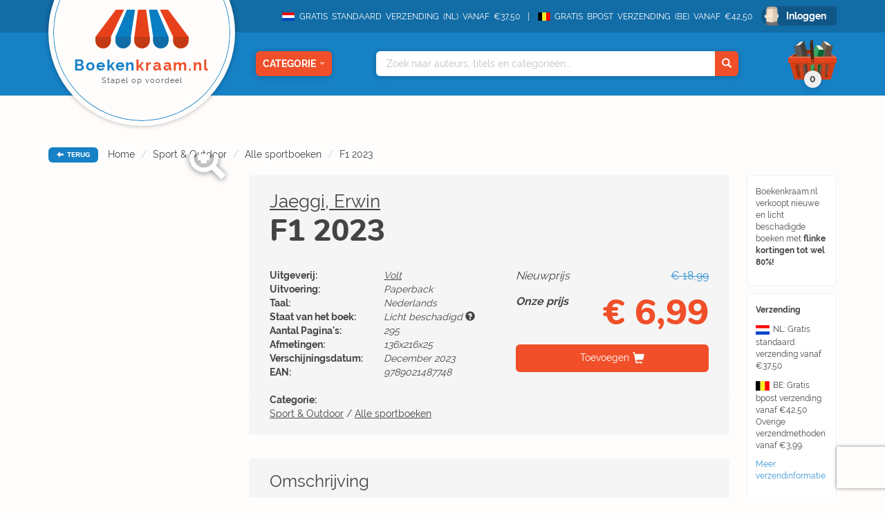

--- FILE ---
content_type: text/html; charset=UTF-8
request_url: https://www.boekenkraam.nl/boek/9789021487748/f1-2023
body_size: 11162
content:
    <!DOCTYPE html>
    <html lang="nl">

    <head>
        <!-- Google Tag Manager -->
<script type="aa069036fd2968628e3300ce-text/javascript">(function(w,d,s,l,i){w[l]=w[l]||[];w[l].push({'gtm.start':
            new Date().getTime(),event:'gtm.js'});var f=d.getElementsByTagName(s)[0],
        j=d.createElement(s),dl=l!='dataLayer'?'&l='+l:'';j.async=true;j.src=
        'https://www.googletagmanager.com/gtm.js?id='+i+dl;f.parentNode.insertBefore(j,f);
    })(window,document,'script','dataLayer','GTM-TS9FN5D');</script>
<!-- End Google Tag Manager -->        <meta charset="utf-8">
        <meta name="viewport" content="initial-scale=1.0, maximum-scale=1.0, user-scalable=no, width=device-width">
        <meta name="format-detection" content="telephone=no">
        <title>F1 2023 - Jaeggi, Erwin -  &euro; 6,99 - 9789021487748</title>
        <meta name="description" content="Prijs vanaf: &euro; 6,99 ✔️. 'F1 2023' geschreven door Jaeggi, Erwin. ➜ EAN-code: 9789021487748. ✔️ Vóór 14u besteld = morgen in huis.">
        <link rel="stylesheet" href="/blueprint/templates/front/assets/css/default/style.css?v=122">
        <link rel="apple-touch-icon" sizes="57x57" href="/blueprint/templates/front/assets/images/favicon/apple-icon-57x57.png">
        <link rel="apple-touch-icon" sizes="60x60" href="/blueprint/templates/front/assets/images/favicon/apple-icon-60x60.png">
        <link rel="apple-touch-icon" sizes="72x72" href="/blueprint/templates/front/assets/images/favicon/apple-icon-72x72.png">
        <link rel="apple-touch-icon" sizes="76x76" href="/blueprint/templates/front/assets/images/favicon/apple-icon-76x76.png">
        <link rel="apple-touch-icon" sizes="114x114" href="/blueprint/templates/front/assets/images/favicon/apple-icon-114x114.png">
        <link rel="apple-touch-icon" sizes="120x120" href="/blueprint/templates/front/assets/images/favicon/apple-icon-120x120.png">
        <link rel="apple-touch-icon" sizes="144x144" href="/blueprint/templates/front/assets/images/favicon/apple-icon-144x144.png">
        <link rel="apple-touch-icon" sizes="152x152" href="/blueprint/templates/front/assets/images/favicon/apple-icon-152x152.png">
        <link rel="apple-touch-icon" sizes="180x180" href="/blueprint/templates/front/assets/images/favicon/apple-icon-180x180.png">
        <link rel="icon" type="image/png" sizes="192x192"  href="/blueprint/templates/front/assets/images/favicon/android-icon-192x192.png">
        <link rel="icon" type="image/png" sizes="32x32" href="/blueprint/templates/front/assets/images/favicon/favicon-32x32.png">
        <link rel="icon" type="image/png" sizes="96x96" href="/blueprint/templates/front/assets/images/favicon/favicon-96x96.png">
        <link rel="icon" type="image/png" sizes="16x16" href="/blueprint/templates/front/assets/images/favicon/favicon-16x16.png">
        <link rel="manifest" href="/blueprint/templates/front/assets/images/favicon/manifest.json">
        <meta name="msapplication-TileColor" content="#ffffff">
        <meta name="msapplication-TileImage" content="/blueprint/templates/front/assets/images/favicon/ms-icon-144x144.png">
        <!--[if IE]><link rel="shortcut icon" href="/app/templates/front/assets/images/favicon.ico"><![endif]-->
        <meta name="theme-color" content="#ffffff">
        
        <script src="https://www.google.com/recaptcha/enterprise.js?render=6LfFbDUmAAAAADaDVTvl0lGzTwTPpreNhAVJPq3G" type="aa069036fd2968628e3300ce-text/javascript"></script>
    </head>

<body class="flex-wrapper hover-only" >
<!-- Google Tag Manager (noscript) -->
<noscript><iframe src="https://www.googletagmanager.com/ns.html?id=GTM-TS9FN5D"
                  height="0" width="0" style="display:none;visibility:hidden"></iframe></noscript>
<!-- End Google Tag Manager (noscript) -->
<script type="aa069036fd2968628e3300ce-text/javascript">
    var readAlwaysDelete = false;
    var cover_domain = 'https://media.boekenkraam.nl';
</script>

<div class="nav-container">
    <div class="bg-darkBlue nav-top text-right">
        <div class="container">
            <span class="nav-usp"><img class="nav-usp-flag" src="/blueprint/templates/front/assets/images/vlag_verzending_nl.svg"> GRATIS STANDAARD VERZENDING (NL) VANAF €37,50 </span>
            <span class="nav-usp"><img class="nav-usp-flag-be" src="/blueprint/templates/front/assets/images/vlag_verzending_be.svg">GRATIS BPOST VERZENDING (BE) VANAF €42,50 </span>
                        <form method="POST" action="/login" data-hook="navLoginForm" class="hide">
                <input data-hook="navLoginFormRedirectUrl" type="hidden" name="redirectUrl" value="" />
            </form>

                        <a href="/login" class="bg-darkerBlue nav-login rounded-small" data-hook="navLoginButton">Inloggen</a>
                    </div>
    </div>
    <nav class="nav-main bg-mediumBlue text-right">
        <div class="container relative">
            <div class="extra-container">
                <a href="/" class="bg-brokenWhite nav-logo-container">
                    <img loading="lazy" class="nav-logo" src="/blueprint/templates/front/assets/images/logo/BoekenkraamLogo.svg">
                    <div class="nav-logo-text">
                        Boeken<span>kraam.nl</span>
                        <div class="nav-logo-subtext">
                            Stapel op voordeel
                        </div>
                    </div>
                </a>
            </div>
            <div class="nav-categories-container text-center">
                <button class="nav-category rounded-small bg-orange shadow-soft" data-hook="nav-category-dropdown">
                    Categorie<span class="glyphicon glyphicon-triangle-bottom"></span>
                </button>
                <div class="nav-categories-dropdown shadow-soft">
                    <ul>
                                            <li class="nav-categories-headitem">
                            <span class="nav-categories-headitem-title">Fictie</span>
                            <ul class="nav-categories-subitem text-left">
                                                                    <li>
                                         <a href="/categorie/romans">
                                            <div class="category-title-icon-container">
                                               <span class="category-title-icon"><img loading="lazy" src="/blueprint/templates/front/assets/images/category-icons/svgs/1/romans.svg"></span>
                                            </div>
                                            Romans                                        </a>
                                    </li>
                                                                        <li>
                                         <a href="/categorie/thrillers">
                                            <div class="category-title-icon-container">
                                               <span class="category-title-icon"><img loading="lazy" src="/blueprint/templates/front/assets/images/category-icons/svgs/1/thrillers.svg"></span>
                                            </div>
                                            Thrillers                                        </a>
                                    </li>
                                                                        <li>
                                         <a href="/categorie/literatuur">
                                            <div class="category-title-icon-container">
                                               <span class="category-title-icon"><img loading="lazy" src="/blueprint/templates/front/assets/images/category-icons/svgs/1/literatuur.svg"></span>
                                            </div>
                                            Literatuur                                        </a>
                                    </li>
                                                                        <li>
                                         <a href="/categorie/fantasy">
                                            <div class="category-title-icon-container">
                                               <span class="category-title-icon"><img loading="lazy" src="/blueprint/templates/front/assets/images/category-icons/svgs/1/fantasy.svg"></span>
                                            </div>
                                            Fantasy                                        </a>
                                    </li>
                                                                        <li>
                                         <a href="/categorie/young_adults">
                                            <div class="category-title-icon-container">
                                               <span class="category-title-icon"><img loading="lazy" src="/blueprint/templates/front/assets/images/category-icons/svgs/1/young_adults.svg"></span>
                                            </div>
                                            Young Adults                                        </a>
                                    </li>
                                                                        <li>
                                         <a href="/categorie/kinderboeken">
                                            <div class="category-title-icon-container">
                                               <span class="category-title-icon"><img loading="lazy" src="/blueprint/templates/front/assets/images/category-icons/svgs/1/kinderboeken.svg"></span>
                                            </div>
                                            Kinderboeken                                        </a>
                                    </li>
                                                                </ul>
                            <div class="nav-headitem-shadowblocker"></div>
                        </li>
                                                    <li class="nav-categories-headitem">
                            <span class="nav-categories-headitem-title">Non-Fictie</span>
                            <ul class="nav-categories-subitem text-left">
                                                                    <li>
                                         <a href="/categorie/religie_spiritualiteit_filosofie">
                                            <div class="category-title-icon-container">
                                               <span class="category-title-icon"><img loading="lazy" src="/blueprint/templates/front/assets/images/category-icons/svgs/1/religie_spiritualiteit_filosofie.svg"></span>
                                            </div>
                                            Religie, Spiritualiteit & Filosofie                                        </a>
                                    </li>
                                                                        <li>
                                         <a href="/categorie/psychologie">
                                            <div class="category-title-icon-container">
                                               <span class="category-title-icon"><img loading="lazy" src="/blueprint/templates/front/assets/images/category-icons/svgs/1/psychologie.svg"></span>
                                            </div>
                                            Psychologie                                        </a>
                                    </li>
                                                                        <li>
                                         <a href="/categorie/biografieen">
                                            <div class="category-title-icon-container">
                                               <span class="category-title-icon"><img loading="lazy" src="/blueprint/templates/front/assets/images/category-icons/svgs/1/biografieen.svg"></span>
                                            </div>
                                            Biografieën                                        </a>
                                    </li>
                                                                        <li>
                                         <a href="/categorie/geschiedenis_politiek">
                                            <div class="category-title-icon-container">
                                               <span class="category-title-icon"><img loading="lazy" src="/blueprint/templates/front/assets/images/category-icons/svgs/1/geschiedenis_politiek.svg"></span>
                                            </div>
                                            Geschiedenis & Politiek                                        </a>
                                    </li>
                                                                        <li>
                                         <a href="/categorie/studie_management">
                                            <div class="category-title-icon-container">
                                               <span class="category-title-icon"><img loading="lazy" src="/blueprint/templates/front/assets/images/category-icons/svgs/1/studie_management.svg"></span>
                                            </div>
                                            Studie & Management                                        </a>
                                    </li>
                                                                </ul>
                            <div class="nav-headitem-shadowblocker"></div>
                        </li>
                                                    <li class="nav-categories-headitem">
                            <span class="nav-categories-headitem-title">Vrije Tijd</span>
                            <ul class="nav-categories-subitem text-left">
                                                                    <li>
                                         <a href="/categorie/eten_drinken">
                                            <div class="category-title-icon-container">
                                               <span class="category-title-icon"><img loading="lazy" src="/blueprint/templates/front/assets/images/category-icons/svgs/1/eten_drinken.svg"></span>
                                            </div>
                                            Eten & Drinken                                        </a>
                                    </li>
                                                                        <li>
                                         <a href="/categorie/gezin_gezondheid">
                                            <div class="category-title-icon-container">
                                               <span class="category-title-icon"><img loading="lazy" src="/blueprint/templates/front/assets/images/category-icons/svgs/1/gezin_gezondheid.svg"></span>
                                            </div>
                                            Gezin & Gezondheid                                        </a>
                                    </li>
                                                                        <li>
                                         <a href="/categorie/hobby_huis_natuur">
                                            <div class="category-title-icon-container">
                                               <span class="category-title-icon"><img loading="lazy" src="/blueprint/templates/front/assets/images/category-icons/svgs/1/hobby_huis_natuur.svg"></span>
                                            </div>
                                            Hobby, Huis & Natuur                                        </a>
                                    </li>
                                                                        <li>
                                         <a href="/categorie/sport_outdoor">
                                            <div class="category-title-icon-container">
                                               <span class="category-title-icon"><img loading="lazy" src="/blueprint/templates/front/assets/images/category-icons/svgs/1/sport_outdoor.svg"></span>
                                            </div>
                                            Sport & Outdoor                                        </a>
                                    </li>
                                                                        <li>
                                         <a href="/categorie/reizen_talen">
                                            <div class="category-title-icon-container">
                                               <span class="category-title-icon"><img loading="lazy" src="/blueprint/templates/front/assets/images/category-icons/svgs/1/reizen_talen.svg"></span>
                                            </div>
                                            Reizen & Talen                                        </a>
                                    </li>
                                                                        <li>
                                         <a href="/categorie/kunst_fotografie_architectuur">
                                            <div class="category-title-icon-container">
                                               <span class="category-title-icon"><img loading="lazy" src="/blueprint/templates/front/assets/images/category-icons/svgs/1/kunst_fotografie_architectuur.svg"></span>
                                            </div>
                                            Kunst, Fotografie & Architectuur                                        </a>
                                    </li>
                                                                </ul>
                            <div class="nav-headitem-shadowblocker"></div>
                        </li>
                                                    <li class="nav-categories-headitem">
                            <span class="nav-categories-headitem-title">Overig</span>
                            <ul class="nav-categories-subitem text-left">
                                                                    <li>
                                         <a href="/categorie/divers">
                                            <div class="category-title-icon-container">
                                               <span class="category-title-icon"><img loading="lazy" src="/blueprint/templates/front/assets/images/category-icons/svgs/1/divers.svg"></span>
                                            </div>
                                            Divers                                        </a>
                                    </li>
                                                                </ul>
                            <div class="nav-headitem-shadowblocker"></div>
                        </li>
                                                    <li class="nav-categories-more">
                            <a href="/categorieen"> Overzicht </a>
                        </li>
                    </ul>
                </div>
            </div>
            <div class="nav-search shadow-soft">
                <div class="container relative">
                    <div class="nav-search-autocomplete text-left">
                        <ul data-hook="top-search-result">

                        </ul>
                    </div>
                    <input data-hook="top-search" type="text" placeholder="Zoek naar auteurs, titels en categorieën...">
                    <button data-hook="top-search-submit" class="bg-orange">
                        <span class="glyphicon glyphicon-search" aria-hidden="true"></span>
                    </button>
                </div>
            </div>
                        <div class="nav-cart-dropdown shadow-soft">
                <div data-hook="empty-cart-message" class="cart-empty-message ">
                    <i>(Nog geen items in winkelmandje)</i>
                </div>
                <div data-hook="filled-cart-data" class="hide">
                    <div class="cart-items-table-container" id="scrollableTable">
                        <table class="cart-items-table">
                            <tbody data-hook="cart-items">
                            <tr data-cart-rowid="" data-cart-stock="" data-cart-itemid="" data-cart-itemtype="" class="cart-item hide">
            <td class="cart-item-cover">
                <div class="relative">
                    <img loading="lazy" class="rounded-small" src="">
                </div>
            </td>
            <td class="text-left cart-item-info">
                <div class="cart-item-author"></div>
                <div class="cart-item-title"></div>
                <i data-hook="cart-state"></i>
            </td>
            <td class="hidden-xs hidden-sm" data-hook="action-granted">
            </td>
            <td class="cart-item-count text-left" data-hook="amount-and-trash">
                <span>
                    <input data-hook="cart-item-count" type="number" value="0" min="0" class="text-right">
                    <i class="glyphicon glyphicon-trash" data-hook="cart-item-remove"></i>
                </span>
            </td>
            <td class="cart-item-price">
                <span data-hook="cart-item-price"></span>
            </td>
        
</tr>                            </tbody>
                            <tbody class="cart-discount-total hide">
                                <tr>
                                    <td></td>
                                    <td class="text-left">Totale korting</td>
                                    <td class="hidden-xs hidden-sm"></td>
                                    <td></td>
                                    <td class="cart-item-price">&euro;<span data-hook="cart-discount-total">0,00</span></td>
                                </tr>
                            </tbody>
                            <tbody data-hook="cart-actions" class="cart-actions">

                            <tr data-cart-rowid="" data-cart-itemid="" data-cart-itemtype="" class="cart-item  hide">
            <td class="cart-item-cover">
                <img loading="lazy" class="rounded-small" src="">
            </td>
            <td class="text-left cart-item-info">
                <div class="cart-item-author"></div>
                <div class="cart-item-title"></div>
                <i data-hook="cart-state"></i>
            </td>
            <td class="hidden-xs hidden-sm" data-hook="action-granted">
            </td>
            <td class="cart-item-count text-left">
                <span>
                    <input data-hook="cart-item-count" disabled type="number" value="0" min="0" class="text-right">
                </span>
            </td>
            <td class="cart-item-price"><span data-hook="cart-item-price"></span></td>
        
</tr>                            </tbody>
                        </table>
                    </div>
                    <div class="cart-mobile-bottom">
                        <div class="nav-cart-total-price">
                            <div class="cart-total-pricefrom">
                                &euro;<span data-hook="cart-total-pricefrom-subtotal">0,00</span>
                            </div>
                            <div class="cart-total-pricefor">
                                &euro;<span data-hook="cart-total-pricefor-subtotal">0,00</span>
                            </div>
                            <a href="/checkout" class="nav-cart-total-checkout rounded-small">
                                Afrekenen
                            </a>
                        </div>
                        <div data-hook="suggestions-actions-dropdown" class="nav-cart-suggestions">
                                                    </div>
                    </div>
                </div>
            </div>
            <button class="nav-cart" data-hook="header-cart" >
                <span class="nav-cart-total bg-lightGrey shadow-soft"><i data-hook="cart-amount">0</i></span>
            </button>
                    </div>
    </nav>
</div>
<div class="container">
    <div class="breadcrumb-container">
    <button data-hook="back-button" class="bg-mediumBlue rounded-small">
        <i class="glyphicon glyphicon-arrow-left"></i> TERUG
    </button>
        <span class="hidden-xs hidden-sm">
        <ol class="breadcrumb">
                            <li><a href="/">Home</a></li>
                            <li><a href="/categorie/sport_outdoor">Sport & Outdoor</a></li>
                            <li><a href="/categorie/sport_outdoor/alle_sportboeken">Alle sportboeken</a></li>
                            <li><a href="/boek/9789021487748/f1-2023">F1 2023</a></li>
                    </ol>
    </span>
    </div>
</div>
<div class="container overflow-hidden main-container">

    <div
        class="sidebar-main-container divider-grey item-container"
        data-hook="book-cover-container"
        data-cart-stock="5"
        data-state="Licht beschadigd"
        data-id="1122187"
        data-title="F1 2023"
        data-author="Jaeggi, Erwin"
        data-itemtype="product"
        data-pricefrom="18.99"
        data-pricefor="6.99"
        data-amount="1"
        >
                <div class="sidebar">
            <div class="book-detail-cover">
                <a href="#" data-toggle="modal" data-target="#lightbox">
                        <img loading="lazy" id="zoom-image" data-hook="book-image" class="rounded-small shadow-soft" src="https://media.boekenkraam.nl/app/assets/images/covers/9789021487748.jpg">
                    <span class="book-zoom">
                                                <i class="glyphicon glyphicon-zoom-in shadow-text"></i>
                    </span>
                </a>
            </div>
                                          </div>
       
        <div class="main-content book-detail clearfix">
            <div class="book-detail-container">
                <div class="book-detail-uspcontainer hidden-xs hidden-sm">
                <div>
    <div class="book-detail-usp rounded-small">
        <p>
            Boekenkraam.nl verkoopt nieuwe en licht beschadigde boeken met <strong>flinke kortingen tot wel 80%!</strong>
        </p>
    </div>
    <div class="book-detail-usp rounded-small">
        <p>
            <strong>Verzending</strong>
        </p>
        <p>
            <img class="nav-usp-flag-sidebar" src="/blueprint/templates/front/assets/images/vlag_verzending_nl.svg">NL: Gratis standaard verzending vanaf €37,50
        </p>
        <p>
            <img class="nav-usp-flag-be-sidebar" src="/blueprint/templates/front/assets/images/vlag_verzending_be.svg">BE: Gratis bpost verzending vanaf €42,50 Overige verzendmethoden vanaf €3,99.
        </p>
        <p>
            <a href="/verzendinformatie">Meer verzendinformatie</a>
                   </p>
    </div>
    <div class="book-detail-usp rounded-small speech-bubble">
        <strong>Op werkdagen vóór 14:00 besteld</strong><br>(en betaald) <strong>dezelfde dag verzonden.</strong>
    </div>

    <picture>
        <source srcset="/blueprint/templates/front/assets/images/cartoon_bookStack.webp" type="image/webp">
        <source srcset="/blueprint/templates/front/assets/images/cartoon_bookStack.png" type="image/png">
        <img loading="lazy" src="/blueprint/templates/front/assets/images/cartoon_bookStack.png">
    </picture>
</div>                </div>
                <div class="book-detail-contentcontainer">
                    <div class="book-detail-stats clearfix">
                                                <a href="/auteur/jaeggi-erwin" rel="author">Jaeggi, Erwin</a>                        <h1> F1 2023</h1>
                        <div class="visible-xs visible-sm book-detail-mobilecover">
                            <div class="book-detail-cover">
                                <a href="#" data-toggle="modal" data-target="#lightbox">
                                                                        <img loading="lazy" data-hook="book-image" class="rounded-small shadow-soft" src="https://media.boekenkraam.nl/app/assets/images/covers/9789021487748.jpg">
                                    <span class="book-zoom">
                                        <!-- @todo replace icon -->
                                        <i class="glyphicon glyphicon-zoom-in"></i>
                                    </span>
                                </a>
                           </div>
                                                    </div>
                        <div class="book-detail-overview">
                                                        <div class="text-right visible-xs">
                                <div>
                                    <span class="pull-left">Nieuwprijs</span> <span class="oldprice">&euro; 18,99</span>
                                </div>
                                <div>
                                    <strong class="pull-left">Onze prijs</strong><span class="newprice" style=""><strong>&euro; 6,99</strong></span>
                                </div>
                            </div>
                                                        <table>
                                <tbody>
                                                                        <tr>
                                        <th>Uitgeverij:</th>
                                        <td><a class="publisher" href="/uitgeverij/Volt">Volt</a></td>
                                    </tr>
                                                                                                            <tr>
                                        <th>Uitvoering:</th>
                                        <td>Paperback</td>
                                    </tr>
                                                                        <tr>
                                        <th>Taal:</th>
                                                                                <td>Nederlands</td>
                                    </tr>
                                                                        <tr>
                                        <th>Staat van het boek:</th>
                                        <td>Licht beschadigd <i class="glyphicon glyphicon-question-sign" data-toggle="tooltip" title="Dit boek is licht beschadigd met een  knikje, scheurtje, krasje en/of deukje. Het boek is echter ongelezen en volledig leesbaar. Zwaar beschadigde exemplaren worden niet aangeboden op internet."></i></td>
                                    </tr>
                                                                                                            <tr>
                                        <th>Aantal Pagina's:</th>
                                        <td>295</td>
                                    </tr>
                                                                                                            <tr>
                                        <th>Afmetingen:</th>
                                        <td>136x216x25</td>
                                    </tr>
                                                                        <tr>
                                        <th>Verschijningsdatum:</th>
                                        <td>December 2023</td>
                                    </tr>
                                                                        <tr>
                                        <th>EAN:</th>
                                        <td>9789021487748</td>
                                    </tr>
                                                                        
                                </tbody>
                            </table>
                        </div>
                                                <div class="pull-right text-right fontsize-medium hidden-xs">
                            <div>
                                <span class="pull-left slanted">Nieuwprijs</span> <span class="oldprice">&euro; 18,99</span>
                            </div>
                            <div>
                                <strong class="pull-left slanted">Onze prijs</strong><span class="newprice" style=""><strong>&euro; 6,99</strong></span>
                            </div>
                                                        <button class="bg-orange rounded-small add-cart hidden-sm"  data-hook="add-cart">Toevoegen</button>
                                                    </div>
                                            </div>
                                        <div class="book-detail-stats book-detail-categories clearfix">

                        <strong>Categorie:</strong><br />
                        <a href="/categorie/sport_outdoor">Sport & Outdoor</a> / <a href="/categorie/sport_outdoor/alle_sportboeken">Alle sportboeken</a><br />                    </div>
                                                                                        <button class="bg-orange visible-xs visible-sm rounded-small add-cart" data-hook="add-cart">Toevoegen</button>
                                                                                    <div class="rounded-small book-description">
                        <h3 class="title">Omschrijving</h3>
                        <p><p>In 2022 behaalde Max Verstappen met een recordaantal zeges zijn tweede wereldkampioenschap. De Red Bull-bolide was onverslaanbaar. Zouden Max Verstappen en Sergio Pérez ook in 2023 zo dominant zijn? En zou Nyck de Vries, die in 2022 als invaller in Monza zeer knap WK-punten scoorde, bij AlphaTauri opnieuw kunnen verrassen?</p><p>Erwin Jaeggi en Ronald Vording van <em>Motorsport.com</em> blikken in <em>Met afstand de beste</em> uitgebreid terug op het afgelopen seizoen en volgen de verrichtingen van Max Verstappen en Nyck de Vries op de voet. Wat was de impact van de veelbesproken straf voor Red Bull voor het overschrijden van het budgetplafond? Zou het de coureurs van Ferrari en Mercedes lukken om het gat naar Red Bull te dichten? Hoe zou de overstap van Fernando Alonso naar Aston Martin uitpakken? En natuurlijk is er uitgebreid aandacht voor Nyck de Vries. Hoe verliep zijn eerste seizoen in de Formule 1? </p></p>
                    </div>
                </div>
            </div>
        </div>
    </div>
            <div class="divider-grey-mobile visible-xs visible-sm margin-mobile"></div>
        <div class="book-row ">
   <a href="/categorie/sport_outdoor/alle_sportboeken"> <h3>Alle sportboeken</h3></a>
   <a class="more-link" href="/categorie/sport_outdoor/alle_sportboeken">Meer<span class="hidden-xs"> Alle sportboeken</span></a>    <div class="row book-single-slider">
        <button type="button" class="slick-prev slick-arrow"><i class="glyphicon glyphicon-chevron-left"></i>Previous</button>
        <div class="swiper-wrapper">
                            <div class="col-md-3 swiper-slide">
                <div class="book-row-4">
                        <div class="book-cover-container book-hoverable text-right item-container" data-hook="book-cover-container" data-cart-stock="100" data-id="1095793" data-title="Start 2 Run" data-author="Evy Gruyaert" data-itemtype="product" data-amount="1" data-pricefrom="19.99" data-state="Ramsj" data-pricefor="3.99" onclick="if (!window.__cfRLUnblockHandlers) return false; " data-cf-modified-aa069036fd2968628e3300ce-="">
    <div class="rounded-small book-image rounded-small">
        <img loading="lazy" data-hook="book-image" src="https://media.boekenkraam.nl/app/assets/images/covers/9789401471527.jpg">

        <div class="book-hoverable-triangle"></div>
        <i class="glyphicon glyphicon-info-sign"></i>
        <div class="category-button bg-actionBlue shadow-soft">
        <p>
        <strong class="">Nieuw</strong>
        Binnen    </p>
    <div class="category-button-border"></div>
</div>    </div>
    <div class="book-hover-actions">
        <button class="bg-orange rounded-small book-hover-add" data-hook="add-cart">Toevoegen</button>
        <a href="/boek/9789401471527/start-2-run?stateId=2" class="bg-mediumBlue rounded-small book-hover-details">Bekijk product</a>
    </div>

    <div class="book-pricecontainer">
        <div class="book-oldprice">
            <div class="price-name">
                <span>Nieuwprijs</span>
            </div>
            &euro; 19,99        </div>
        <div class="book-newprice">
            <div class="price-name">
                Onze prijs
            </div>
            &euro; 3,99        </div>
    </div>
        <div class="book-info-extended">
        <div class="row text-left">
            <div class="col-xs-5">
                Uitvoering:
            </div>
            <div class="col-xs-7 slanted">
                Paperback            </div>
        </div>
        <div class="row text-left">
            <div class="col-xs-5">
                Taal:
            </div>
            <div class="col-xs-7 slanted">
                                Nederlands            </div>
        </div>
        <div class="row text-left">
            <div class="col-xs-5">
                Staat:
            </div>
            <div class="col-xs-7 slanted">
                Ramsj            </div>
        </div>
    </div>
    </div>
</div>
<div class="text-center book-info">
<div class="book-author">Evy Gruyaert</div>
Start 2 Run                </div>
            </div>
                                    <div class="col-md-3 swiper-slide">
                <div class="book-row-4">
                        <div class="book-cover-container book-hoverable text-right item-container" data-hook="book-cover-container" data-cart-stock="27" data-id="1083045" data-title="Propere handen" data-author="Olivier Plancke" data-itemtype="product" data-amount="1" data-pricefrom="20.99" data-state="Ramsj" data-pricefor="4.99" onclick="if (!window.__cfRLUnblockHandlers) return false; " data-cf-modified-aa069036fd2968628e3300ce-="">
    <div class="rounded-small book-image rounded-small">
        <img loading="lazy" data-hook="book-image" src="https://media.boekenkraam.nl/app/assets/images/covers/9789401461115.jpg">

        <div class="book-hoverable-triangle"></div>
        <i class="glyphicon glyphicon-info-sign"></i>
            </div>
    <div class="book-hover-actions">
        <button class="bg-orange rounded-small book-hover-add" data-hook="add-cart">Toevoegen</button>
        <a href="/boek/9789401461115/propere-handen?stateId=2" class="bg-mediumBlue rounded-small book-hover-details">Bekijk product</a>
    </div>

    <div class="book-pricecontainer">
        <div class="book-oldprice">
            <div class="price-name">
                <span>Nieuwprijs</span>
            </div>
            &euro; 20,99        </div>
        <div class="book-newprice">
            <div class="price-name">
                Onze prijs
            </div>
            &euro; 4,99        </div>
    </div>
        <div class="book-info-extended">
        <div class="row text-left">
            <div class="col-xs-5">
                Uitvoering:
            </div>
            <div class="col-xs-7 slanted">
                Paperback            </div>
        </div>
        <div class="row text-left">
            <div class="col-xs-5">
                Taal:
            </div>
            <div class="col-xs-7 slanted">
                                Nederlands            </div>
        </div>
        <div class="row text-left">
            <div class="col-xs-5">
                Staat:
            </div>
            <div class="col-xs-7 slanted">
                Ramsj            </div>
        </div>
    </div>
    </div>
</div>
<div class="text-center book-info">
<div class="book-author">Olivier Plancke</div>
Propere handen                </div>
            </div>
                                    <div class="col-md-3 swiper-slide">
                <div class="book-row-4">
                        <div class="book-cover-container book-hoverable text-right item-container" data-hook="book-cover-container" data-cart-stock="4" data-id="1084803" data-title="#FitPlus" data-author="Delphine Steelandt" data-itemtype="product" data-amount="1" data-pricefrom="21.99" data-state="Licht beschadigd" data-pricefor="4.99" onclick="if (!window.__cfRLUnblockHandlers) return false; " data-cf-modified-aa069036fd2968628e3300ce-="">
    <div class="rounded-small book-image rounded-small">
        <img loading="lazy" data-hook="book-image" src="https://media.boekenkraam.nl/app/assets/images/covers/9789401458566.jpg">

        <div class="book-hoverable-triangle"></div>
        <i class="glyphicon glyphicon-info-sign"></i>
        <div class="category-button bg-purple2 shadow-soft">
        <p>
        <strong class="">Laatste</strong>
        Stuks    </p>
    <div class="category-button-border"></div>
</div>    </div>
    <div class="book-hover-actions">
        <button class="bg-orange rounded-small book-hover-add" data-hook="add-cart">Toevoegen</button>
        <a href="/boek/9789401458566/fitplus?stateId=1" class="bg-mediumBlue rounded-small book-hover-details">Bekijk product</a>
    </div>

    <div class="book-pricecontainer">
        <div class="book-oldprice">
            <div class="price-name">
                <span>Nieuwprijs</span>
            </div>
            &euro; 21,99        </div>
        <div class="book-newprice">
            <div class="price-name">
                Onze prijs
            </div>
            &euro; 4,99        </div>
    </div>
        <div class="book-info-extended">
        <div class="row text-left">
            <div class="col-xs-5">
                Uitvoering:
            </div>
            <div class="col-xs-7 slanted">
                Paperback            </div>
        </div>
        <div class="row text-left">
            <div class="col-xs-5">
                Taal:
            </div>
            <div class="col-xs-7 slanted">
                                Nederlands            </div>
        </div>
        <div class="row text-left">
            <div class="col-xs-5">
                Staat:
            </div>
            <div class="col-xs-7 slanted">
                Licht beschadigd            </div>
        </div>
    </div>
    </div>
</div>
<div class="text-center book-info">
<div class="book-author">Delphine Steelandt</div>
#FitPlus                </div>
            </div>
                                    <div class="col-md-3 swiper-slide">
                <div class="book-row-4">
                        <div class="book-cover-container book-hoverable text-right item-container" data-hook="book-cover-container" data-cart-stock="48" data-id="1136973" data-title="De wereldgeschiedenis in 12 voetbalwedstrijden" data-author="Stefano Bizzotto" data-itemtype="product" data-amount="1" data-pricefrom="19.99" data-state="Licht beschadigd" data-pricefor="6.99" onclick="if (!window.__cfRLUnblockHandlers) return false; " data-cf-modified-aa069036fd2968628e3300ce-="">
    <div class="rounded-small book-image rounded-small">
        <img loading="lazy" data-hook="book-image" src="https://media.boekenkraam.nl/app/assets/images/covers/9789402715194.jpg">

        <div class="book-hoverable-triangle"></div>
        <i class="glyphicon glyphicon-info-sign"></i>
            </div>
    <div class="book-hover-actions">
        <button class="bg-orange rounded-small book-hover-add" data-hook="add-cart">Toevoegen</button>
        <a href="/boek/9789402715194/de-wereldgeschiedenis-in-12-voetbalwedstrijden?stateId=1" class="bg-mediumBlue rounded-small book-hover-details">Bekijk product</a>
    </div>

    <div class="book-pricecontainer">
        <div class="book-oldprice">
            <div class="price-name">
                <span>Nieuwprijs</span>
            </div>
            &euro; 19,99        </div>
        <div class="book-newprice">
            <div class="price-name">
                Onze prijs
            </div>
            &euro; 6,99        </div>
    </div>
        <div class="book-info-extended">
        <div class="row text-left">
            <div class="col-xs-5">
                Uitvoering:
            </div>
            <div class="col-xs-7 slanted">
                Paperback            </div>
        </div>
        <div class="row text-left">
            <div class="col-xs-5">
                Taal:
            </div>
            <div class="col-xs-7 slanted">
                                Nederlands            </div>
        </div>
        <div class="row text-left">
            <div class="col-xs-5">
                Staat:
            </div>
            <div class="col-xs-7 slanted">
                Licht beschadigd            </div>
        </div>
    </div>
    </div>
</div>
<div class="text-center book-info">
<div class="book-author">Stefano Bizzotto</div>
De wereldgeschiedenis in 12 voetbalwedstrijden                </div>
            </div>
                                    <div class="col-md-3 swiper-slide">
                <div class="book-row-4">
                        <div class="book-cover-container book-hoverable text-right item-container" data-hook="book-cover-container" data-cart-stock="303" data-id="1095774" data-title="Go run" data-author="Josefien De Bock" data-itemtype="product" data-amount="1" data-pricefrom="25.99" data-state="Ramsj" data-pricefor="4.99" onclick="if (!window.__cfRLUnblockHandlers) return false; " data-cf-modified-aa069036fd2968628e3300ce-="">
    <div class="rounded-small book-image rounded-small">
        <img loading="lazy" data-hook="book-image" src="https://media.boekenkraam.nl/app/assets/images/covers/9789401464390.jpg">

        <div class="book-hoverable-triangle"></div>
        <i class="glyphicon glyphicon-info-sign"></i>
        <div class="category-button bg-actionBlue shadow-soft">
        <p>
        <strong class="">Nieuw</strong>
        Binnen    </p>
    <div class="category-button-border"></div>
</div>    </div>
    <div class="book-hover-actions">
        <button class="bg-orange rounded-small book-hover-add" data-hook="add-cart">Toevoegen</button>
        <a href="/boek/9789401464390/go-run?stateId=2" class="bg-mediumBlue rounded-small book-hover-details">Bekijk product</a>
    </div>

    <div class="book-pricecontainer">
        <div class="book-oldprice">
            <div class="price-name">
                <span>Nieuwprijs</span>
            </div>
            &euro; 25,99        </div>
        <div class="book-newprice">
            <div class="price-name">
                Onze prijs
            </div>
            &euro; 4,99        </div>
    </div>
        <div class="book-info-extended">
        <div class="row text-left">
            <div class="col-xs-5">
                Uitvoering:
            </div>
            <div class="col-xs-7 slanted">
                Gebonden            </div>
        </div>
        <div class="row text-left">
            <div class="col-xs-5">
                Taal:
            </div>
            <div class="col-xs-7 slanted">
                                Nederlands            </div>
        </div>
        <div class="row text-left">
            <div class="col-xs-5">
                Staat:
            </div>
            <div class="col-xs-7 slanted">
                Ramsj            </div>
        </div>
    </div>
    </div>
</div>
<div class="text-center book-info">
<div class="book-author">Josefien De Bock</div>
Go run                </div>
            </div>
                                </div>
        <button type="button" class="slick-next slick-arrow"><i class="glyphicon glyphicon-chevron-right"></i>Next</button>
    </div>
</div>    
    <div class="divider-grey-mobile visible-xs visible-sm margin-mobile"></div>
    <div class="book-row divider-grey">
   <a href="/actie/uitgelicht"> <h3>Uitgelicht</h3></a>
   <a class="more-link" href="/actie/uitgelicht">Meer<span class="hidden-xs"> Uitgelicht</span></a>    <div class="row book-single-slider">
        <button type="button" class="slick-prev slick-arrow"><i class="glyphicon glyphicon-chevron-left"></i>Previous</button>
        <div class="swiper-wrapper">
                            <div class="col-md-3 swiper-slide">
                <div class="book-row-4">
                        <div class="book-cover-container book-hoverable text-right item-container" data-hook="book-cover-container" data-cart-stock="3771" data-id="1122157" data-title="Sneeuwstorm" data-author="Suzanne Vermeer" data-itemtype="product" data-amount="1" data-pricefrom="17.50" data-state="Ramsj" data-pricefor="6.99" onclick="if (!window.__cfRLUnblockHandlers) return false; " data-cf-modified-aa069036fd2968628e3300ce-="">
    <div class="rounded-small book-image rounded-small">
        <img loading="lazy" data-hook="book-image" src="https://media.boekenkraam.nl/app/assets/images/covers/9789400515802.jpg">

        <div class="book-hoverable-triangle"></div>
        <i class="glyphicon glyphicon-info-sign"></i>
        <div class="category-button bg-darkYellow shadow-soft">
        <p>
        <strong class="">Best</strong>
        Verkocht    </p>
    <div class="category-button-border"></div>
</div>    </div>
    <div class="book-hover-actions">
        <button class="bg-orange rounded-small book-hover-add" data-hook="add-cart">Toevoegen</button>
        <a href="/boek/9789400515802/sneeuwstorm?stateId=2" class="bg-mediumBlue rounded-small book-hover-details">Bekijk product</a>
    </div>

    <div class="book-pricecontainer">
        <div class="book-oldprice">
            <div class="price-name">
                <span>Nieuwprijs</span>
            </div>
            &euro; 17,50        </div>
        <div class="book-newprice">
            <div class="price-name">
                Onze prijs
            </div>
            &euro; 6,99        </div>
    </div>
        <div class="book-info-extended">
        <div class="row text-left">
            <div class="col-xs-5">
                Uitvoering:
            </div>
            <div class="col-xs-7 slanted">
                Paperback            </div>
        </div>
        <div class="row text-left">
            <div class="col-xs-5">
                Taal:
            </div>
            <div class="col-xs-7 slanted">
                                Nederlands            </div>
        </div>
        <div class="row text-left">
            <div class="col-xs-5">
                Staat:
            </div>
            <div class="col-xs-7 slanted">
                Ramsj            </div>
        </div>
    </div>
    </div>
</div>
<div class="text-center book-info">
<div class="book-author">Suzanne Vermeer</div>
Sneeuwstorm                </div>
            </div>
                                    <div class="col-md-3 swiper-slide">
                <div class="book-row-4">
                        <div class="book-cover-container book-hoverable text-right item-container" data-hook="book-cover-container" data-cart-stock="380" data-id="1142677" data-title="De Acht Avonturiers 6 - De rokende vulkaan" data-author="Sj King" data-itemtype="product" data-amount="1" data-pricefrom="14.99" data-state="Ramsj" data-pricefor="3.99" onclick="if (!window.__cfRLUnblockHandlers) return false; " data-cf-modified-aa069036fd2968628e3300ce-="">
    <div class="rounded-small book-image rounded-small">
        <img loading="lazy" data-hook="book-image" src="https://media.boekenkraam.nl/app/assets/images/covers/9789043934022.jpg">

        <div class="book-hoverable-triangle"></div>
        <i class="glyphicon glyphicon-info-sign"></i>
        <div class="category-button bg-actionBlue shadow-soft">
        <p>
        <strong class="">Nieuw</strong>
        Binnen    </p>
    <div class="category-button-border"></div>
</div>    </div>
    <div class="book-hover-actions">
        <button class="bg-orange rounded-small book-hover-add" data-hook="add-cart">Toevoegen</button>
        <a href="/boek/9789043934022/de-acht-avonturiers-6-de-rokende-vulkaan?stateId=2" class="bg-mediumBlue rounded-small book-hover-details">Bekijk product</a>
    </div>

    <div class="book-pricecontainer">
        <div class="book-oldprice">
            <div class="price-name">
                <span>Nieuwprijs</span>
            </div>
            &euro; 14,99        </div>
        <div class="book-newprice">
            <div class="price-name">
                Onze prijs
            </div>
            &euro; 3,99        </div>
    </div>
        <div class="book-info-extended">
        <div class="row text-left">
            <div class="col-xs-5">
                Uitvoering:
            </div>
            <div class="col-xs-7 slanted">
                Gebonden            </div>
        </div>
        <div class="row text-left">
            <div class="col-xs-5">
                Taal:
            </div>
            <div class="col-xs-7 slanted">
                                Nederlands            </div>
        </div>
        <div class="row text-left">
            <div class="col-xs-5">
                Staat:
            </div>
            <div class="col-xs-7 slanted">
                Ramsj            </div>
        </div>
    </div>
    </div>
</div>
<div class="text-center book-info">
<div class="book-author">Sj King</div>
De Acht Avonturiers 6 - De rokende vulkaan                </div>
            </div>
                                    <div class="col-md-3 swiper-slide">
                <div class="book-row-4">
                        <div class="book-cover-container book-hoverable text-right item-container" data-hook="book-cover-container" data-cart-stock="497" data-id="1139173" data-title="De Acht Avonturiers 3 - De grafrovers" data-author="Sj King" data-itemtype="product" data-amount="1" data-pricefrom="14.99" data-state="Ramsj" data-pricefor="3.99" onclick="if (!window.__cfRLUnblockHandlers) return false; " data-cf-modified-aa069036fd2968628e3300ce-="">
    <div class="rounded-small book-image rounded-small">
        <img loading="lazy" data-hook="book-image" src="https://media.boekenkraam.nl/app/assets/images/covers/9789043932134.jpg">

        <div class="book-hoverable-triangle"></div>
        <i class="glyphicon glyphicon-info-sign"></i>
        <div class="category-button bg-actionBlue shadow-soft">
        <p>
        <strong class="">Nieuw</strong>
        Binnen    </p>
    <div class="category-button-border"></div>
</div>    </div>
    <div class="book-hover-actions">
        <button class="bg-orange rounded-small book-hover-add" data-hook="add-cart">Toevoegen</button>
        <a href="/boek/9789043932134/de-acht-avonturiers-3-de-grafrovers?stateId=2" class="bg-mediumBlue rounded-small book-hover-details">Bekijk product</a>
    </div>

    <div class="book-pricecontainer">
        <div class="book-oldprice">
            <div class="price-name">
                <span>Nieuwprijs</span>
            </div>
            &euro; 14,99        </div>
        <div class="book-newprice">
            <div class="price-name">
                Onze prijs
            </div>
            &euro; 3,99        </div>
    </div>
        <div class="book-info-extended">
        <div class="row text-left">
            <div class="col-xs-5">
                Uitvoering:
            </div>
            <div class="col-xs-7 slanted">
                Gebonden            </div>
        </div>
        <div class="row text-left">
            <div class="col-xs-5">
                Taal:
            </div>
            <div class="col-xs-7 slanted">
                                Nederlands            </div>
        </div>
        <div class="row text-left">
            <div class="col-xs-5">
                Staat:
            </div>
            <div class="col-xs-7 slanted">
                Ramsj            </div>
        </div>
    </div>
    </div>
</div>
<div class="text-center book-info">
<div class="book-author">Sj King</div>
De Acht Avonturiers 3 - De grafrovers                </div>
            </div>
                                    <div class="col-md-3 swiper-slide">
                <div class="book-row-4">
                        <div class="book-cover-container book-hoverable text-right item-container" data-hook="book-cover-container" data-cart-stock="418" data-id="1142676" data-title="De Acht Avonturiers 5 - De regenwoud rangers" data-author="Sj King" data-itemtype="product" data-amount="1" data-pricefrom="14.99" data-state="Ramsj" data-pricefor="3.99" onclick="if (!window.__cfRLUnblockHandlers) return false; " data-cf-modified-aa069036fd2968628e3300ce-="">
    <div class="rounded-small book-image rounded-small">
        <img loading="lazy" data-hook="book-image" src="https://media.boekenkraam.nl/app/assets/images/covers/9789043933995.jpg">

        <div class="book-hoverable-triangle"></div>
        <i class="glyphicon glyphicon-info-sign"></i>
        <div class="category-button bg-actionBlue shadow-soft">
        <p>
        <strong class="">Nieuw</strong>
        Binnen    </p>
    <div class="category-button-border"></div>
</div>    </div>
    <div class="book-hover-actions">
        <button class="bg-orange rounded-small book-hover-add" data-hook="add-cart">Toevoegen</button>
        <a href="/boek/9789043933995/de-acht-avonturiers-5-de-regenwoud-rangers?stateId=2" class="bg-mediumBlue rounded-small book-hover-details">Bekijk product</a>
    </div>

    <div class="book-pricecontainer">
        <div class="book-oldprice">
            <div class="price-name">
                <span>Nieuwprijs</span>
            </div>
            &euro; 14,99        </div>
        <div class="book-newprice">
            <div class="price-name">
                Onze prijs
            </div>
            &euro; 3,99        </div>
    </div>
        <div class="book-info-extended">
        <div class="row text-left">
            <div class="col-xs-5">
                Uitvoering:
            </div>
            <div class="col-xs-7 slanted">
                Gebonden            </div>
        </div>
        <div class="row text-left">
            <div class="col-xs-5">
                Taal:
            </div>
            <div class="col-xs-7 slanted">
                                Nederlands            </div>
        </div>
        <div class="row text-left">
            <div class="col-xs-5">
                Staat:
            </div>
            <div class="col-xs-7 slanted">
                Ramsj            </div>
        </div>
    </div>
    </div>
</div>
<div class="text-center book-info">
<div class="book-author">Sj King</div>
De Acht Avonturiers 5 - De regenwoud rangers                </div>
            </div>
                                    <div class="col-md-3 swiper-slide">
                <div class="book-row-4">
                        <div class="book-cover-container book-hoverable text-right item-container" data-hook="book-cover-container" data-cart-stock="170" data-id="1129115" data-title="De avonturen van Rutger, Thomas en Paco 4 - De Safari" data-author="Meij, Sander" data-itemtype="product" data-amount="1" data-pricefrom="18.99" data-state="Licht beschadigd" data-pricefor="7.99" onclick="if (!window.__cfRLUnblockHandlers) return false; " data-cf-modified-aa069036fd2968628e3300ce-="">
    <div class="rounded-small book-image rounded-small">
        <img loading="lazy" data-hook="book-image" src="https://media.boekenkraam.nl/app/assets/images/covers/9789030510260.jpg">

        <div class="book-hoverable-triangle"></div>
        <i class="glyphicon glyphicon-info-sign"></i>
        <div class="category-button bg-darkYellow shadow-soft">
        <p>
        <strong class="">Best</strong>
        Verkocht    </p>
    <div class="category-button-border"></div>
</div>    </div>
    <div class="book-hover-actions">
        <button class="bg-orange rounded-small book-hover-add" data-hook="add-cart">Toevoegen</button>
        <a href="/boek/9789030510260/de-avonturen-van-rutger-thomas-en-paco-4-de-safari?stateId=1" class="bg-mediumBlue rounded-small book-hover-details">Bekijk product</a>
    </div>

    <div class="book-pricecontainer">
        <div class="book-oldprice">
            <div class="price-name">
                <span>Nieuwprijs</span>
            </div>
            &euro; 18,99        </div>
        <div class="book-newprice">
            <div class="price-name">
                Onze prijs
            </div>
            &euro; 7,99        </div>
    </div>
        <div class="book-info-extended">
        <div class="row text-left">
            <div class="col-xs-5">
                Uitvoering:
            </div>
            <div class="col-xs-7 slanted">
                Gebonden            </div>
        </div>
        <div class="row text-left">
            <div class="col-xs-5">
                Taal:
            </div>
            <div class="col-xs-7 slanted">
                                Nederlands            </div>
        </div>
        <div class="row text-left">
            <div class="col-xs-5">
                Staat:
            </div>
            <div class="col-xs-7 slanted">
                Licht beschadigd            </div>
        </div>
    </div>
    </div>
</div>
<div class="text-center book-info">
<div class="book-author">Meij, Sander</div>
De avonturen van Rutger, Thomas en Paco 4 - De Safari                </div>
            </div>
                                </div>
        <button type="button" class="slick-next slick-arrow"><i class="glyphicon glyphicon-chevron-right"></i>Next</button>
    </div>
</div><div class="book-row divider-grey">
   <a href="/actie/nieuw-binnen"> <h3>Nieuw binnen</h3></a>
   <a class="more-link" href="/actie/nieuw-binnen">Meer<span class="hidden-xs"> Nieuw binnen</span></a>    <div class="row book-single-slider">
        <button type="button" class="slick-prev slick-arrow"><i class="glyphicon glyphicon-chevron-left"></i>Previous</button>
        <div class="swiper-wrapper">
                            <div class="col-md-3 swiper-slide">
                <div class="book-row-4">
                        <div class="book-cover-container book-hoverable text-right item-container" data-hook="book-cover-container" data-cart-stock="280" data-id="1143002" data-title="Overal zijn beestjes" data-author="Britta Teckentrup, Lily Murray" data-itemtype="product" data-amount="1" data-pricefrom="16.99" data-state="Ramsj" data-pricefor="3.99" onclick="if (!window.__cfRLUnblockHandlers) return false; " data-cf-modified-aa069036fd2968628e3300ce-="">
    <div class="rounded-small book-image rounded-small">
        <img loading="lazy" data-hook="book-image" src="https://media.boekenkraam.nl/app/assets/images/covers/9789464042474.jpg">

        <div class="book-hoverable-triangle"></div>
        <i class="glyphicon glyphicon-info-sign"></i>
        <div class="category-button bg-actionBlue shadow-soft">
        <p>
        <strong class="">Nieuw</strong>
        Binnen    </p>
    <div class="category-button-border"></div>
</div>    </div>
    <div class="book-hover-actions">
        <button class="bg-orange rounded-small book-hover-add" data-hook="add-cart">Toevoegen</button>
        <a href="/boek/9789464042474/overal-zijn-beestjes?stateId=2" class="bg-mediumBlue rounded-small book-hover-details">Bekijk product</a>
    </div>

    <div class="book-pricecontainer">
        <div class="book-oldprice">
            <div class="price-name">
                <span>Nieuwprijs</span>
            </div>
            &euro; 16,99        </div>
        <div class="book-newprice">
            <div class="price-name">
                Onze prijs
            </div>
            &euro; 3,99        </div>
    </div>
        <div class="book-info-extended">
        <div class="row text-left">
            <div class="col-xs-5">
                Uitvoering:
            </div>
            <div class="col-xs-7 slanted">
                Gebonden            </div>
        </div>
        <div class="row text-left">
            <div class="col-xs-5">
                Taal:
            </div>
            <div class="col-xs-7 slanted">
                                Nederlands            </div>
        </div>
        <div class="row text-left">
            <div class="col-xs-5">
                Staat:
            </div>
            <div class="col-xs-7 slanted">
                Ramsj            </div>
        </div>
    </div>
    </div>
</div>
<div class="text-center book-info">
<div class="book-author">Britta Teckentrup, Lily Murray</div>
Overal zijn beestjes                </div>
            </div>
                                    <div class="col-md-3 swiper-slide">
                <div class="book-row-4">
                        <div class="book-cover-container book-hoverable text-right item-container" data-hook="book-cover-container" data-cart-stock="3771" data-id="1122157" data-title="Sneeuwstorm" data-author="Suzanne Vermeer" data-itemtype="product" data-amount="1" data-pricefrom="17.50" data-state="Ramsj" data-pricefor="6.99" onclick="if (!window.__cfRLUnblockHandlers) return false; " data-cf-modified-aa069036fd2968628e3300ce-="">
    <div class="rounded-small book-image rounded-small">
        <img loading="lazy" data-hook="book-image" src="https://media.boekenkraam.nl/app/assets/images/covers/9789400515802.jpg">

        <div class="book-hoverable-triangle"></div>
        <i class="glyphicon glyphicon-info-sign"></i>
        <div class="category-button bg-darkYellow shadow-soft">
        <p>
        <strong class="">Best</strong>
        Verkocht    </p>
    <div class="category-button-border"></div>
</div>    </div>
    <div class="book-hover-actions">
        <button class="bg-orange rounded-small book-hover-add" data-hook="add-cart">Toevoegen</button>
        <a href="/boek/9789400515802/sneeuwstorm?stateId=2" class="bg-mediumBlue rounded-small book-hover-details">Bekijk product</a>
    </div>

    <div class="book-pricecontainer">
        <div class="book-oldprice">
            <div class="price-name">
                <span>Nieuwprijs</span>
            </div>
            &euro; 17,50        </div>
        <div class="book-newprice">
            <div class="price-name">
                Onze prijs
            </div>
            &euro; 6,99        </div>
    </div>
        <div class="book-info-extended">
        <div class="row text-left">
            <div class="col-xs-5">
                Uitvoering:
            </div>
            <div class="col-xs-7 slanted">
                Paperback            </div>
        </div>
        <div class="row text-left">
            <div class="col-xs-5">
                Taal:
            </div>
            <div class="col-xs-7 slanted">
                                Nederlands            </div>
        </div>
        <div class="row text-left">
            <div class="col-xs-5">
                Staat:
            </div>
            <div class="col-xs-7 slanted">
                Ramsj            </div>
        </div>
    </div>
    </div>
</div>
<div class="text-center book-info">
<div class="book-author">Suzanne Vermeer</div>
Sneeuwstorm                </div>
            </div>
                                    <div class="col-md-3 swiper-slide">
                <div class="book-row-4">
                        <div class="book-cover-container book-hoverable text-right item-container" data-hook="book-cover-container" data-cart-stock="10" data-id="1143676" data-title="Beladen huis" data-author="Christien Brinkgreve" data-itemtype="product" data-amount="1" data-pricefrom="21.99" data-state="Licht beschadigd" data-pricefor="12.99" onclick="if (!window.__cfRLUnblockHandlers) return false; " data-cf-modified-aa069036fd2968628e3300ce-="">
    <div class="rounded-small book-image rounded-small">
        <img loading="lazy" data-hook="book-image" src="https://media.boekenkraam.nl/app/assets/images/covers/9789045050713.jpg">

        <div class="book-hoverable-triangle"></div>
        <i class="glyphicon glyphicon-info-sign"></i>
        <div class="category-button bg-actionBlue shadow-soft">
        <p>
        <strong class="">Nieuw</strong>
        Binnen    </p>
    <div class="category-button-border"></div>
</div>    </div>
    <div class="book-hover-actions">
        <button class="bg-orange rounded-small book-hover-add" data-hook="add-cart">Toevoegen</button>
        <a href="/boek/9789045050713/beladen-huis?stateId=1" class="bg-mediumBlue rounded-small book-hover-details">Bekijk product</a>
    </div>

    <div class="book-pricecontainer">
        <div class="book-oldprice">
            <div class="price-name">
                <span>Nieuwprijs</span>
            </div>
            &euro; 21,99        </div>
        <div class="book-newprice">
            <div class="price-name">
                Onze prijs
            </div>
            &euro; 12,99        </div>
    </div>
        <div class="book-info-extended">
        <div class="row text-left">
            <div class="col-xs-5">
                Uitvoering:
            </div>
            <div class="col-xs-7 slanted">
                Paperback            </div>
        </div>
        <div class="row text-left">
            <div class="col-xs-5">
                Taal:
            </div>
            <div class="col-xs-7 slanted">
                                Nederlands            </div>
        </div>
        <div class="row text-left">
            <div class="col-xs-5">
                Staat:
            </div>
            <div class="col-xs-7 slanted">
                Licht beschadigd            </div>
        </div>
    </div>
    </div>
</div>
<div class="text-center book-info">
<div class="book-author">Christien Brinkgreve</div>
Beladen huis                </div>
            </div>
                                    <div class="col-md-3 swiper-slide">
                <div class="book-row-4">
                        <div class="book-cover-container book-hoverable text-right item-container" data-hook="book-cover-container" data-cart-stock="118" data-id="1116807" data-title="Simpele leugens" data-author="Baldacci, David" data-itemtype="product" data-amount="1" data-pricefrom="24.99" data-state="Ramsj" data-pricefor="6.99" onclick="if (!window.__cfRLUnblockHandlers) return false; " data-cf-modified-aa069036fd2968628e3300ce-="">
    <div class="rounded-small book-image rounded-small">
        <img loading="lazy" data-hook="book-image" src="https://media.boekenkraam.nl/app/assets/images/covers/9789400515819.jpg">

        <div class="book-hoverable-triangle"></div>
        <i class="glyphicon glyphicon-info-sign"></i>
        <div class="category-button bg-darkYellow shadow-soft">
        <p>
        <strong class="">Best</strong>
        Verkocht    </p>
    <div class="category-button-border"></div>
</div>    </div>
    <div class="book-hover-actions">
        <button class="bg-orange rounded-small book-hover-add" data-hook="add-cart">Toevoegen</button>
        <a href="/boek/9789400515819/simpele-leugens?stateId=2" class="bg-mediumBlue rounded-small book-hover-details">Bekijk product</a>
    </div>

    <div class="book-pricecontainer">
        <div class="book-oldprice">
            <div class="price-name">
                <span>Nieuwprijs</span>
            </div>
            &euro; 24,99        </div>
        <div class="book-newprice">
            <div class="price-name">
                Onze prijs
            </div>
            &euro; 6,99        </div>
    </div>
        <div class="book-info-extended">
        <div class="row text-left">
            <div class="col-xs-5">
                Uitvoering:
            </div>
            <div class="col-xs-7 slanted">
                Paperback            </div>
        </div>
        <div class="row text-left">
            <div class="col-xs-5">
                Taal:
            </div>
            <div class="col-xs-7 slanted">
                                Nederlands            </div>
        </div>
        <div class="row text-left">
            <div class="col-xs-5">
                Staat:
            </div>
            <div class="col-xs-7 slanted">
                Ramsj            </div>
        </div>
    </div>
    </div>
</div>
<div class="text-center book-info">
<div class="book-author">Baldacci, David</div>
Simpele leugens                </div>
            </div>
                                    <div class="col-md-3 swiper-slide">
                <div class="book-row-4">
                        <div class="book-cover-container book-hoverable text-right item-container" data-hook="book-cover-container" data-cart-stock="199" data-id="1085711" data-title="De anderen" data-author="C.J. Tudor" data-itemtype="product" data-amount="1" data-pricefrom="20.99" data-state="Ramsj" data-pricefor="5.99" onclick="if (!window.__cfRLUnblockHandlers) return false; " data-cf-modified-aa069036fd2968628e3300ce-="">
    <div class="rounded-small book-image rounded-small">
        <img loading="lazy" data-hook="book-image" src="https://media.boekenkraam.nl/app/assets/images/covers/9789400512245.jpg">

        <div class="book-hoverable-triangle"></div>
        <i class="glyphicon glyphicon-info-sign"></i>
        <div class="category-button bg-darkYellow shadow-soft">
        <p>
        <strong class="">Best</strong>
        Verkocht    </p>
    <div class="category-button-border"></div>
</div>    </div>
    <div class="book-hover-actions">
        <button class="bg-orange rounded-small book-hover-add" data-hook="add-cart">Toevoegen</button>
        <a href="/boek/9789400512245/de-anderen?stateId=2" class="bg-mediumBlue rounded-small book-hover-details">Bekijk product</a>
    </div>

    <div class="book-pricecontainer">
        <div class="book-oldprice">
            <div class="price-name">
                <span>Nieuwprijs</span>
            </div>
            &euro; 20,99        </div>
        <div class="book-newprice">
            <div class="price-name">
                Onze prijs
            </div>
            &euro; 5,99        </div>
    </div>
        <div class="book-info-extended">
        <div class="row text-left">
            <div class="col-xs-5">
                Uitvoering:
            </div>
            <div class="col-xs-7 slanted">
                Paperback            </div>
        </div>
        <div class="row text-left">
            <div class="col-xs-5">
                Taal:
            </div>
            <div class="col-xs-7 slanted">
                                Nederlands            </div>
        </div>
        <div class="row text-left">
            <div class="col-xs-5">
                Staat:
            </div>
            <div class="col-xs-7 slanted">
                Ramsj            </div>
        </div>
    </div>
    </div>
</div>
<div class="text-center book-info">
<div class="book-author">C.J. Tudor</div>
De anderen                </div>
            </div>
                                </div>
        <button type="button" class="slick-next slick-arrow"><i class="glyphicon glyphicon-chevron-right"></i>Next</button>
    </div>
</div><div class="book-row divider-grey">
   <a href="/actie/weer-op-voorraad"> <h3>Weer op voorraad</h3></a>
   <a class="more-link" href="/actie/weer-op-voorraad">Meer<span class="hidden-xs"> Weer op voorraad</span></a>    <div class="row book-single-slider">
        <button type="button" class="slick-prev slick-arrow"><i class="glyphicon glyphicon-chevron-left"></i>Previous</button>
        <div class="swiper-wrapper">
                            <div class="col-md-3 swiper-slide">
                <div class="book-row-4">
                        <div class="book-cover-container book-hoverable text-right item-container" data-hook="book-cover-container" data-cart-stock="35" data-id="1139110" data-title="De prijs van vrijheid" data-author="Keyvan Shahbazi" data-itemtype="product" data-amount="1" data-pricefrom="23.95" data-state="Licht beschadigd" data-pricefor="12.99" onclick="if (!window.__cfRLUnblockHandlers) return false; " data-cf-modified-aa069036fd2968628e3300ce-="">
    <div class="rounded-small book-image rounded-small">
        <img loading="lazy" data-hook="book-image" src="https://media.boekenkraam.nl/app/assets/images/covers/9789083490342.jpg">

        <div class="book-hoverable-triangle"></div>
        <i class="glyphicon glyphicon-info-sign"></i>
        <div class="category-button bg-darkYellow shadow-soft">
        <p>
        <strong class="">Best</strong>
        Verkocht    </p>
    <div class="category-button-border"></div>
</div>    </div>
    <div class="book-hover-actions">
        <button class="bg-orange rounded-small book-hover-add" data-hook="add-cart">Toevoegen</button>
        <a href="/boek/9789083490342/de-prijs-van-vrijheid?stateId=1" class="bg-mediumBlue rounded-small book-hover-details">Bekijk product</a>
    </div>

    <div class="book-pricecontainer">
        <div class="book-oldprice">
            <div class="price-name">
                <span>Nieuwprijs</span>
            </div>
            &euro; 23,95        </div>
        <div class="book-newprice">
            <div class="price-name">
                Onze prijs
            </div>
            &euro; 12,99        </div>
    </div>
        <div class="book-info-extended">
        <div class="row text-left">
            <div class="col-xs-5">
                Uitvoering:
            </div>
            <div class="col-xs-7 slanted">
                Paperback            </div>
        </div>
        <div class="row text-left">
            <div class="col-xs-5">
                Taal:
            </div>
            <div class="col-xs-7 slanted">
                                Nederlands            </div>
        </div>
        <div class="row text-left">
            <div class="col-xs-5">
                Staat:
            </div>
            <div class="col-xs-7 slanted">
                Licht beschadigd            </div>
        </div>
    </div>
    </div>
</div>
<div class="text-center book-info">
<div class="book-author">Keyvan Shahbazi</div>
De prijs van vrijheid                </div>
            </div>
                                    <div class="col-md-3 swiper-slide">
                <div class="book-row-4">
                        <div class="book-cover-container book-hoverable text-right item-container" data-hook="book-cover-container" data-cart-stock="472" data-id="1102065" data-title="Wondervrouwen 1 - Alles wat je hart begeert" data-author="Schuster, Stephanie" data-itemtype="product" data-amount="1" data-pricefrom="20.00" data-state="Ramsj" data-pricefor="5.99" onclick="if (!window.__cfRLUnblockHandlers) return false; " data-cf-modified-aa069036fd2968628e3300ce-="">
    <div class="rounded-small book-image rounded-small">
        <img loading="lazy" data-hook="book-image" src="https://media.boekenkraam.nl/app/assets/images/covers/9789056727123.jpg">

        <div class="book-hoverable-triangle"></div>
        <i class="glyphicon glyphicon-info-sign"></i>
        <div class="category-button bg-darkYellow shadow-soft">
        <p>
        <strong class="">Best</strong>
        Verkocht    </p>
    <div class="category-button-border"></div>
</div>    </div>
    <div class="book-hover-actions">
        <button class="bg-orange rounded-small book-hover-add" data-hook="add-cart">Toevoegen</button>
        <a href="/boek/9789056727123/wondervrouwen-1-alles-wat-je-hart-begeert?stateId=2" class="bg-mediumBlue rounded-small book-hover-details">Bekijk product</a>
    </div>

    <div class="book-pricecontainer">
        <div class="book-oldprice">
            <div class="price-name">
                <span>Nieuwprijs</span>
            </div>
            &euro; 20,00        </div>
        <div class="book-newprice">
            <div class="price-name">
                Onze prijs
            </div>
            &euro; 5,99        </div>
    </div>
        <div class="book-info-extended">
        <div class="row text-left">
            <div class="col-xs-5">
                Uitvoering:
            </div>
            <div class="col-xs-7 slanted">
                Paperback            </div>
        </div>
        <div class="row text-left">
            <div class="col-xs-5">
                Taal:
            </div>
            <div class="col-xs-7 slanted">
                                Nederlands            </div>
        </div>
        <div class="row text-left">
            <div class="col-xs-5">
                Staat:
            </div>
            <div class="col-xs-7 slanted">
                Ramsj            </div>
        </div>
    </div>
    </div>
</div>
<div class="text-center book-info">
<div class="book-author">Schuster, Stephanie</div>
Wondervrouwen 1 - Alles wat je hart begeert                </div>
            </div>
                                    <div class="col-md-3 swiper-slide">
                <div class="book-row-4">
                        <div class="book-cover-container book-hoverable text-right item-container" data-hook="book-cover-container" data-cart-stock="73" data-id="1120935" data-title="Stromend graf - Cormoran Strike 7" data-author="Galbraith, Robert" data-itemtype="product" data-amount="1" data-pricefrom="29.99" data-state="Licht beschadigd" data-pricefor="9.99" onclick="if (!window.__cfRLUnblockHandlers) return false; " data-cf-modified-aa069036fd2968628e3300ce-="">
    <div class="rounded-small book-image rounded-small">
        <img loading="lazy" data-hook="book-image" src="https://media.boekenkraam.nl/app/assets/images/covers/9789049202217.jpg">

        <div class="book-hoverable-triangle"></div>
        <i class="glyphicon glyphicon-info-sign"></i>
        <div class="category-button bg-darkYellow shadow-soft">
        <p>
        <strong class="">Best</strong>
        Verkocht    </p>
    <div class="category-button-border"></div>
</div>    </div>
    <div class="book-hover-actions">
        <button class="bg-orange rounded-small book-hover-add" data-hook="add-cart">Toevoegen</button>
        <a href="/boek/9789049202217/stromend-graf-cormoran-strike-7?stateId=1" class="bg-mediumBlue rounded-small book-hover-details">Bekijk product</a>
    </div>

    <div class="book-pricecontainer">
        <div class="book-oldprice">
            <div class="price-name">
                <span>Nieuwprijs</span>
            </div>
            &euro; 29,99        </div>
        <div class="book-newprice">
            <div class="price-name">
                Onze prijs
            </div>
            &euro; 9,99        </div>
    </div>
        <div class="book-info-extended">
        <div class="row text-left">
            <div class="col-xs-5">
                Uitvoering:
            </div>
            <div class="col-xs-7 slanted">
                Paperback            </div>
        </div>
        <div class="row text-left">
            <div class="col-xs-5">
                Taal:
            </div>
            <div class="col-xs-7 slanted">
                                Nederlands            </div>
        </div>
        <div class="row text-left">
            <div class="col-xs-5">
                Staat:
            </div>
            <div class="col-xs-7 slanted">
                Licht beschadigd            </div>
        </div>
    </div>
    </div>
</div>
<div class="text-center book-info">
<div class="book-author">Galbraith, Robert</div>
Stromend graf - Cormoran Strike 7                </div>
            </div>
                                    <div class="col-md-3 swiper-slide">
                <div class="book-row-4">
                        <div class="book-cover-container book-hoverable text-right item-container" data-hook="book-cover-container" data-cart-stock="145" data-id="1140169" data-title="Knutselen met Instajuffie" data-author="Stephanie van den Handel" data-itemtype="product" data-amount="1" data-pricefrom="25.99" data-state="Ramsj" data-pricefor="4.99" onclick="if (!window.__cfRLUnblockHandlers) return false; " data-cf-modified-aa069036fd2968628e3300ce-="">
    <div class="rounded-small book-image rounded-small">
        <img loading="lazy" data-hook="book-image" src="https://media.boekenkraam.nl/app/assets/images/covers/9789000387588.jpg">

        <div class="book-hoverable-triangle"></div>
        <i class="glyphicon glyphicon-info-sign"></i>
        <div class="category-button bg-darkYellow shadow-soft">
        <p>
        <strong class="">Best</strong>
        Verkocht    </p>
    <div class="category-button-border"></div>
</div>    </div>
    <div class="book-hover-actions">
        <button class="bg-orange rounded-small book-hover-add" data-hook="add-cart">Toevoegen</button>
        <a href="/boek/9789000387588/knutselen-met-instajuffie?stateId=2" class="bg-mediumBlue rounded-small book-hover-details">Bekijk product</a>
    </div>

    <div class="book-pricecontainer">
        <div class="book-oldprice">
            <div class="price-name">
                <span>Nieuwprijs</span>
            </div>
            &euro; 25,99        </div>
        <div class="book-newprice">
            <div class="price-name">
                Onze prijs
            </div>
            &euro; 4,99        </div>
    </div>
        <div class="book-info-extended">
        <div class="row text-left">
            <div class="col-xs-5">
                Uitvoering:
            </div>
            <div class="col-xs-7 slanted">
                Paperback            </div>
        </div>
        <div class="row text-left">
            <div class="col-xs-5">
                Taal:
            </div>
            <div class="col-xs-7 slanted">
                                Nederlands            </div>
        </div>
        <div class="row text-left">
            <div class="col-xs-5">
                Staat:
            </div>
            <div class="col-xs-7 slanted">
                Ramsj            </div>
        </div>
    </div>
    </div>
</div>
<div class="text-center book-info">
<div class="book-author">Stephanie van den Handel</div>
Knutselen met Instajuffie                </div>
            </div>
                                    <div class="col-md-3 swiper-slide">
                <div class="book-row-4">
                        <div class="book-cover-container book-hoverable text-right item-container" data-hook="book-cover-container" data-cart-stock="170" data-id="1129115" data-title="De avonturen van Rutger, Thomas en Paco 4 - De Safari" data-author="Meij, Sander" data-itemtype="product" data-amount="1" data-pricefrom="18.99" data-state="Licht beschadigd" data-pricefor="7.99" onclick="if (!window.__cfRLUnblockHandlers) return false; " data-cf-modified-aa069036fd2968628e3300ce-="">
    <div class="rounded-small book-image rounded-small">
        <img loading="lazy" data-hook="book-image" src="https://media.boekenkraam.nl/app/assets/images/covers/9789030510260.jpg">

        <div class="book-hoverable-triangle"></div>
        <i class="glyphicon glyphicon-info-sign"></i>
        <div class="category-button bg-darkYellow shadow-soft">
        <p>
        <strong class="">Best</strong>
        Verkocht    </p>
    <div class="category-button-border"></div>
</div>    </div>
    <div class="book-hover-actions">
        <button class="bg-orange rounded-small book-hover-add" data-hook="add-cart">Toevoegen</button>
        <a href="/boek/9789030510260/de-avonturen-van-rutger-thomas-en-paco-4-de-safari?stateId=1" class="bg-mediumBlue rounded-small book-hover-details">Bekijk product</a>
    </div>

    <div class="book-pricecontainer">
        <div class="book-oldprice">
            <div class="price-name">
                <span>Nieuwprijs</span>
            </div>
            &euro; 18,99        </div>
        <div class="book-newprice">
            <div class="price-name">
                Onze prijs
            </div>
            &euro; 7,99        </div>
    </div>
        <div class="book-info-extended">
        <div class="row text-left">
            <div class="col-xs-5">
                Uitvoering:
            </div>
            <div class="col-xs-7 slanted">
                Gebonden            </div>
        </div>
        <div class="row text-left">
            <div class="col-xs-5">
                Taal:
            </div>
            <div class="col-xs-7 slanted">
                                Nederlands            </div>
        </div>
        <div class="row text-left">
            <div class="col-xs-5">
                Staat:
            </div>
            <div class="col-xs-7 slanted">
                Licht beschadigd            </div>
        </div>
    </div>
    </div>
</div>
<div class="text-center book-info">
<div class="book-author">Meij, Sander</div>
De avonturen van Rutger, Thomas en Paco 4 - De Safari                </div>
            </div>
                                </div>
        <button type="button" class="slick-next slick-arrow"><i class="glyphicon glyphicon-chevron-right"></i>Next</button>
    </div>
</div>
        <div class="divider-grey-mobile visible-xs visible-sm margin-mobile"></div>
        <div class="book-row ">
   <a href="/actie/2-1-gratis"> <h3>2+1 Gratis</h3></a>
   <a class="more-link" href="/actie/2-1-gratis">Meer<span class="hidden-xs"> 2+1 Gratis</span></a>    <div class="row book-single-slider">
        <button type="button" class="slick-prev slick-arrow"><i class="glyphicon glyphicon-chevron-left"></i>Previous</button>
        <div class="swiper-wrapper">
                            <div class="col-md-3 swiper-slide">
                <div class="book-row-4">
                        <div class="book-cover-container book-hoverable text-right item-container" data-hook="book-cover-container" data-cart-stock="472" data-id="1102065" data-title="Wondervrouwen 1 - Alles wat je hart begeert" data-author="Schuster, Stephanie" data-itemtype="product" data-amount="1" data-pricefrom="20.00" data-state="Ramsj" data-pricefor="5.99" onclick="if (!window.__cfRLUnblockHandlers) return false; " data-cf-modified-aa069036fd2968628e3300ce-="">
    <div class="rounded-small book-image rounded-small">
        <img loading="lazy" data-hook="book-image" src="https://media.boekenkraam.nl/app/assets/images/covers/9789056727123.jpg">

        <div class="book-hoverable-triangle"></div>
        <i class="glyphicon glyphicon-info-sign"></i>
        <div class="category-button bg-darkYellow shadow-soft">
        <p>
        <strong class="">Best</strong>
        Verkocht    </p>
    <div class="category-button-border"></div>
</div>    </div>
    <div class="book-hover-actions">
        <button class="bg-orange rounded-small book-hover-add" data-hook="add-cart">Toevoegen</button>
        <a href="/boek/9789056727123/wondervrouwen-1-alles-wat-je-hart-begeert?stateId=2" class="bg-mediumBlue rounded-small book-hover-details">Bekijk product</a>
    </div>

    <div class="book-pricecontainer">
        <div class="book-oldprice">
            <div class="price-name">
                <span>Nieuwprijs</span>
            </div>
            &euro; 20,00        </div>
        <div class="book-newprice">
            <div class="price-name">
                Onze prijs
            </div>
            &euro; 5,99        </div>
    </div>
        <div class="book-info-extended">
        <div class="row text-left">
            <div class="col-xs-5">
                Uitvoering:
            </div>
            <div class="col-xs-7 slanted">
                Paperback            </div>
        </div>
        <div class="row text-left">
            <div class="col-xs-5">
                Taal:
            </div>
            <div class="col-xs-7 slanted">
                                Nederlands            </div>
        </div>
        <div class="row text-left">
            <div class="col-xs-5">
                Staat:
            </div>
            <div class="col-xs-7 slanted">
                Ramsj            </div>
        </div>
    </div>
    </div>
</div>
<div class="text-center book-info">
<div class="book-author">Schuster, Stephanie</div>
Wondervrouwen 1 - Alles wat je hart begeert                </div>
            </div>
                                    <div class="col-md-3 swiper-slide">
                <div class="book-row-4">
                        <div class="book-cover-container book-hoverable text-right item-container" data-hook="book-cover-container" data-cart-stock="649" data-id="1117947" data-title="Lekker afvallen met minder koolhydraten : vega" data-author="Zamboni, Angela" data-itemtype="product" data-amount="1" data-pricefrom="27.50" data-state="Ramsj" data-pricefor="6.99" onclick="if (!window.__cfRLUnblockHandlers) return false; " data-cf-modified-aa069036fd2968628e3300ce-="">
    <div class="rounded-small book-image rounded-small">
        <img loading="lazy" data-hook="book-image" src="https://media.boekenkraam.nl/app/assets/images/covers/9789043927048.jpg">

        <div class="book-hoverable-triangle"></div>
        <i class="glyphicon glyphicon-info-sign"></i>
        <div class="category-button bg-darkYellow shadow-soft">
        <p>
        <strong class="">Best</strong>
        Verkocht    </p>
    <div class="category-button-border"></div>
</div>    </div>
    <div class="book-hover-actions">
        <button class="bg-orange rounded-small book-hover-add" data-hook="add-cart">Toevoegen</button>
        <a href="/boek/9789043927048/lekker-afvallen-met-minder-koolhydraten-vega?stateId=2" class="bg-mediumBlue rounded-small book-hover-details">Bekijk product</a>
    </div>

    <div class="book-pricecontainer">
        <div class="book-oldprice">
            <div class="price-name">
                <span>Nieuwprijs</span>
            </div>
            &euro; 27,50        </div>
        <div class="book-newprice">
            <div class="price-name">
                Onze prijs
            </div>
            &euro; 6,99        </div>
    </div>
        <div class="book-info-extended">
        <div class="row text-left">
            <div class="col-xs-5">
                Uitvoering:
            </div>
            <div class="col-xs-7 slanted">
                Gebonden            </div>
        </div>
        <div class="row text-left">
            <div class="col-xs-5">
                Taal:
            </div>
            <div class="col-xs-7 slanted">
                                Nederlands            </div>
        </div>
        <div class="row text-left">
            <div class="col-xs-5">
                Staat:
            </div>
            <div class="col-xs-7 slanted">
                Ramsj            </div>
        </div>
    </div>
    </div>
</div>
<div class="text-center book-info">
<div class="book-author">Zamboni, Angela</div>
Lekker afvallen met minder koolhydraten : vega                </div>
            </div>
                                    <div class="col-md-3 swiper-slide">
                <div class="book-row-4">
                        <div class="book-cover-container book-hoverable text-right item-container" data-hook="book-cover-container" data-cart-stock="1057" data-id="1124967" data-title="Het feestelijke feitjes doeboek" data-author="Davenport, Amber" data-itemtype="product" data-amount="1" data-pricefrom="9.99" data-state="Ramsj" data-pricefor="2.50" onclick="if (!window.__cfRLUnblockHandlers) return false; " data-cf-modified-aa069036fd2968628e3300ce-="">
    <div class="rounded-small book-image rounded-small">
        <img loading="lazy" data-hook="book-image" src="https://media.boekenkraam.nl/app/assets/images/covers/9789464042924.jpg">

        <div class="book-hoverable-triangle"></div>
        <i class="glyphicon glyphicon-info-sign"></i>
        <div class="category-button bg-darkYellow shadow-soft">
        <p>
        <strong class="">Best</strong>
        Verkocht    </p>
    <div class="category-button-border"></div>
</div>    </div>
    <div class="book-hover-actions">
        <button class="bg-orange rounded-small book-hover-add" data-hook="add-cart">Toevoegen</button>
        <a href="/boek/9789464042924/het-feestelijke-feitjes-doeboek?stateId=2" class="bg-mediumBlue rounded-small book-hover-details">Bekijk product</a>
    </div>

    <div class="book-pricecontainer">
        <div class="book-oldprice">
            <div class="price-name">
                <span>Nieuwprijs</span>
            </div>
            &euro; 9,99        </div>
        <div class="book-newprice">
            <div class="price-name">
                Onze prijs
            </div>
            &euro; 2,50        </div>
    </div>
        <div class="book-info-extended">
        <div class="row text-left">
            <div class="col-xs-5">
                Uitvoering:
            </div>
            <div class="col-xs-7 slanted">
                Paperback            </div>
        </div>
        <div class="row text-left">
            <div class="col-xs-5">
                Taal:
            </div>
            <div class="col-xs-7 slanted">
                                Nederlands            </div>
        </div>
        <div class="row text-left">
            <div class="col-xs-5">
                Staat:
            </div>
            <div class="col-xs-7 slanted">
                Ramsj            </div>
        </div>
    </div>
    </div>
</div>
<div class="text-center book-info">
<div class="book-author">Davenport, Amber</div>
Het feestelijke feitjes doeboek                </div>
            </div>
                                    <div class="col-md-3 swiper-slide">
                <div class="book-row-4">
                        <div class="book-cover-container book-hoverable text-right item-container" data-hook="book-cover-container" data-cart-stock="1421" data-id="1102514" data-title="Pop-up bedreigde dieren. 15 ongelooflijke pop-ups" data-author="Davey, Owen" data-itemtype="product" data-amount="1" data-pricefrom="15.99" data-state="Ramsj" data-pricefor="2.99" onclick="if (!window.__cfRLUnblockHandlers) return false; " data-cf-modified-aa069036fd2968628e3300ce-="">
    <div class="rounded-small book-image rounded-small">
        <img loading="lazy" data-hook="book-image" src="https://media.boekenkraam.nl/app/assets/images/covers/9789464041903.jpg">

        <div class="book-hoverable-triangle"></div>
        <i class="glyphicon glyphicon-info-sign"></i>
        <div class="category-button bg-darkYellow shadow-soft">
        <p>
        <strong class="">Best</strong>
        Verkocht    </p>
    <div class="category-button-border"></div>
</div>    </div>
    <div class="book-hover-actions">
        <button class="bg-orange rounded-small book-hover-add" data-hook="add-cart">Toevoegen</button>
        <a href="/boek/9789464041903/pop-up-bedreigde-dieren-15-ongelooflijke-pop-ups?stateId=2" class="bg-mediumBlue rounded-small book-hover-details">Bekijk product</a>
    </div>

    <div class="book-pricecontainer">
        <div class="book-oldprice">
            <div class="price-name">
                <span>Nieuwprijs</span>
            </div>
            &euro; 15,99        </div>
        <div class="book-newprice">
            <div class="price-name">
                Onze prijs
            </div>
            &euro; 2,99        </div>
    </div>
        <div class="book-info-extended">
        <div class="row text-left">
            <div class="col-xs-5">
                Uitvoering:
            </div>
            <div class="col-xs-7 slanted">
                Gebonden            </div>
        </div>
        <div class="row text-left">
            <div class="col-xs-5">
                Taal:
            </div>
            <div class="col-xs-7 slanted">
                                Nederlands            </div>
        </div>
        <div class="row text-left">
            <div class="col-xs-5">
                Staat:
            </div>
            <div class="col-xs-7 slanted">
                Ramsj            </div>
        </div>
    </div>
    </div>
</div>
<div class="text-center book-info">
<div class="book-author">Davey, Owen</div>
Pop-up bedreigde dieren. 15 ongelooflijke pop-ups                </div>
            </div>
                                    <div class="col-md-3 swiper-slide">
                <div class="book-row-4">
                        <div class="book-cover-container book-hoverable text-right item-container" data-hook="book-cover-container" data-cart-stock="1275" data-id="1119926" data-title="Kitsy Bitsy's herriehuis" data-author="Faber, Polly" data-itemtype="product" data-amount="1" data-pricefrom="16.99" data-state="Ramsj" data-pricefor="2.99" onclick="if (!window.__cfRLUnblockHandlers) return false; " data-cf-modified-aa069036fd2968628e3300ce-="">
    <div class="rounded-small book-image rounded-small">
        <img loading="lazy" data-hook="book-image" src="https://media.boekenkraam.nl/app/assets/images/covers/9789464042665.jpg">

        <div class="book-hoverable-triangle"></div>
        <i class="glyphicon glyphicon-info-sign"></i>
        <div class="category-button bg-darkYellow shadow-soft">
        <p>
        <strong class="">Best</strong>
        Verkocht    </p>
    <div class="category-button-border"></div>
</div>    </div>
    <div class="book-hover-actions">
        <button class="bg-orange rounded-small book-hover-add" data-hook="add-cart">Toevoegen</button>
        <a href="/boek/9789464042665/kitsy-bitsys-herriehuis?stateId=2" class="bg-mediumBlue rounded-small book-hover-details">Bekijk product</a>
    </div>

    <div class="book-pricecontainer">
        <div class="book-oldprice">
            <div class="price-name">
                <span>Nieuwprijs</span>
            </div>
            &euro; 16,99        </div>
        <div class="book-newprice">
            <div class="price-name">
                Onze prijs
            </div>
            &euro; 2,99        </div>
    </div>
        <div class="book-info-extended">
        <div class="row text-left">
            <div class="col-xs-5">
                Uitvoering:
            </div>
            <div class="col-xs-7 slanted">
                Gebonden            </div>
        </div>
        <div class="row text-left">
            <div class="col-xs-5">
                Taal:
            </div>
            <div class="col-xs-7 slanted">
                                Nederlands            </div>
        </div>
        <div class="row text-left">
            <div class="col-xs-5">
                Staat:
            </div>
            <div class="col-xs-7 slanted">
                Ramsj            </div>
        </div>
    </div>
    </div>
</div>
<div class="text-center book-info">
<div class="book-author">Faber, Polly</div>
Kitsy Bitsy's herriehuis                </div>
            </div>
                                </div>
        <button type="button" class="slick-next slick-arrow"><i class="glyphicon glyphicon-chevron-right"></i>Next</button>
    </div>
</div></div>
<div id="lightbox" class="modal fade" tabindex="-1" role="dialog" aria-labelledby="myLargeModalLabel" aria-hidden="true">
    <div class="modal-dialog relative">
        <button type="button" class="close hidden" data-dismiss="modal" aria-hidden="true">×</button>
        <div class="modal-content">
            <div class="modal-body">
                <img loading="lazy" src="" alt="" />
            </div>
        </div>
    </div>
</div>

            <script src="https://maps.googleapis.com/maps/api/js?key=AIzaSyDlv_CY6JYbv5Za5FbZEZR8iOWausOosPM" type="aa069036fd2968628e3300ce-text/javascript"></script>
    <footer class="bg-darkGrey">
    <div class="container overflow-hidden">
        <div class="footer-main">
            <div class="col-sm-6 visible-xs">
                <div class="footer-newsletter bg-mediumBlue rounded-small">
                    <p class="text-left">Schrijf je nu in voor de Nieuwsbrief</p>
                    <div class="footer-input-container">
                        <form data-hook="submit-newsletter-email-mobile">
                            <input name="emailAddress" placeholder="Typ hier uw email adres..." class="checkmark-input rounded-small" type="text">
                            <button type="submit" class="checkmark-button bg-darkGrey glyphicon glyphicon-ok rounded-small"></button>
                        </form>
                    </div>
                    <div class="footer-newsletter-cartoon">
                    <picture>
                        <source srcset="/blueprint/templates/front/assets/images/cartoon_airplane.webp" type="image/webp">
                        <source srcset="/blueprint/templates/front/assets/images/cartoon_airplane.png" type="image/png">
                        <img loading="lazy" src="/blueprint/templates/front/assets/images/cartoon_airplane.png">
                    </picture>
                    </div>
                </div>
            </div>
            <div class="footer-content">
                <h2>Vragen?</h2>
                <div class="row">
                    <div class="col-sm-3 footer-questions">
                        <a href="/faq">FAQ /Veelgestelde vragen</a>
                        <a href="/over-boekenkraam">Over boekenkraam</a>
                        <a href="/verzendinformatie">Verzend informatie</a>
                        <a href="/assortiment-voorraad">Assortiment en Voorraad</a>
                        <a href="/betalen">Betalen</a>
                    </div>
                    <div class="col-sm-3 footer-questions">
                        <a href="/uw-bestelling">Uw bestelling</a>
                        <a href="/laagste-prijs-garantie">Laagste prijs garantie</a>
                        <a href="/privacy-van-gegevens">Privacy van gegevens</a>
                        <a href="/algemene-voorwaarden">Algemene voorwaarden</a>
                        <a href="/contact">Contact</a>
                        <a href="/vacatures">Vacatures</a>
                    </div>
                    <div class="col-sm-6 hidden-xs">
                       <div class="footer-newsletter bg-mediumBlue rounded-small">
                            <p class="text-left">Schrijf je nu in voor de Nieuwsbrief</p>
                            <div class="footer-input-container">
                                <form data-hook="submit-newsletter-email">
                                    <input name="emailAddress" placeholder="Typ hier uw email adres..." class="checkmark-input rounded-small" type="text">
                                    <button type="submit" class="checkmark-button bg-darkGrey glyphicon glyphicon-ok rounded-small"></button>
                                </form>
                            </div>
                            <div class="footer-newsletter-cartoon">

<picture>
  <source srcset="/blueprint/templates/front/assets/images/cartoon_airplane.webp" type="image/webp">
  <source srcset="/blueprint/templates/front/assets/images/cartoon_airplane.png" type="image/png">
  <img loading="lazy" src="/blueprint/templates/front/assets/images/cartoon_airplane.png">
</picture>
                            </div>
                        </div>
                    </div>
                </div>
                <small>
                    &copy; 2026 Boekenkraam.nl | website door BlueMinds.nl
                </small>
            </div>
        </div>
    </div>
</footer>    <script type="aa069036fd2968628e3300ce-text/javascript" src="/app/templates/front/assets/javascript/dist/tpl-secondary.min.js?v=106"></script> 
    <script type="aa069036fd2968628e3300ce-text/javascript">
/* FUNCTIONS */
/*function isElementInViewport (el) {
    //special bonus for those using jQuery
    if (typeof jQuery === "function" && el instanceof jQuery) {
        el = el[0];
    }
    var rect = el.getBoundingClientRect();
    return (
        rect.left >= 0 &&
        rect.right <= (window.innerWidth || document.documentElement.clientWidth)
    );
}*/

/* LISTENERS */

$(document).ready(function() {

    var lightbox = $('#lightbox');

    $('[data-target="#lightbox"]').on('click', function(event) {
        var $img = $(this).find('img'),
            src = $img.attr('src'),
            alt = $img.attr('alt'),
            css = {
                'maxWidth': $(window).width() - 100,
                'maxHeight': $(window).height() - 100
            };

        lightbox.find('.close').addClass('hidden');
        lightbox.find('img').attr('src', src);
        lightbox.find('img').attr('alt', alt);
        lightbox.find('img').css(css);
    });

    lightbox.on('shown.bs.modal', function (e) {
        var $img = lightbox.find('img');

        lightbox.find('.modal-dialog').css({'width': $img.width()});
        lightbox.find('.close').removeClass('hidden');
    });

    $('[data-like-ean]').on('click', function(){
        var that = $(this);
        var eanId = that.attr('data-like-ean');
        var currentUrl = location.protocol + '//' + location.host + location.pathname;
        var likeUrl = currentUrl+"/like"
        if(that.hasClass('active')) {
            that.removeClass('active');
        } else {
            that.addClass('active');
        }
        function showFeedback(feedback) {
            var modal = ' \
            <div id="feedbackMessage" class="modal fade" tabindex="-1" role="dialog"> \
              <div class="modal-dialog" role="document">  \
                <div class="modal-content"> \
                  <div class="modal-header"> \
                    <button type="button" class="close" data-dismiss="modal" aria-label="Close"><span aria-hidden="true">&times;</span></button> \
                    <h4 class="modal-title">Let op!</h4> \
                  </div> \
                  <div class="modal-body"> \
                    <p>'+feedback+'</p> \
                  </div> \
                  <div class="modal-footer"> \
                    <button type="button" class="btn rounded-small bg-mediumBlue" data-dismiss="modal">Ok</button> \
                  </div> \
                </div><!-- /.modal-content --> \
              </div><!-- /.modal-dialog --> \
            </div><!-- /.modal -->';
            modal = $(modal);
            $('body').append(modal);
            $('#feedbackMessage').modal('show');
            modal.on('hidden.bs.modal', function () {
                modal.remove();
            });
        }
        $.ajax({
            method: "POST",
            url: likeUrl
        }).done(function( feedback ) {
            if(feedback.success == 1) {
                if(feedback.message == 'Liked') {
                    showFeedback('<p>Dit boek is toegevoegd aan uw favorieten. U vindt uw favorieten terug op uw account pagina.</p>');
                    that.addClass('active');
                } else {
                    showFeedback('<p>Dit boek is verwijderd uit uw favorieten.</p>');
                    that.removeClass('active');
                }
            } else {
                console.log(feedback);
            }
        }).fail(function(error) {
           console.log(error);
        });
    });

    /* EXECUTE */
    var mySwiper = new Swiper ('.book-single-slider-always-slide', {
        // Optional parameters
        direction: 'horizontal',
        slidesPerView: 'auto',
        nextButton: '.slick-next',
        prevButton: '.slick-prev',
        onInit: function(slider) {
            setNavigation(slider, '.book-cover-container');
        }
    });
});

</script> 

    <script type="aa069036fd2968628e3300ce-text/javascript">(function(w,d,t,r,u){var f,n,i;w[u]=w[u]||[],f=function(){var o={ti:"134008196"};o.q=w[u],w[u]=new UET(o),w[u].push("pageLoad")},n=d.createElement(t),n.src=r,n.async=1,n.onload=n.onreadystatechange=function(){var s=this.readyState;s&&s!=="loaded"&&s!=="complete"||(f(),n.onload=n.onreadystatechange=null)},i=d.getElementsByTagName(t)[0],i.parentNode.insertBefore(n,i)})(window,document,"script","//bat.bing.com/bat.js","uetq");</script>

    <script src="/cdn-cgi/scripts/7d0fa10a/cloudflare-static/rocket-loader.min.js" data-cf-settings="aa069036fd2968628e3300ce-|49" defer></script></body>
</html>

<script type="application/ld+json">
{
  "@context": "http://schema.org",
  "@type": "Organization",
  "name": "Boekenkraam.nl",
  "url": "https://www.boekenkraam.nl",
  "logo": "https://www.boekenkraam.nl/blueprint/templates/front/assets/images/logo/BoekenkraamLogo.png",
  "contactPoint": [{
    "@type": "ContactPoint",
    "telephone": "+31(0)85-1044813",
    "contactType": "customer service"
  }]
}
</script>

<script type="application/ld+json">
{
  "@context": "http://schema.org",
  "@type": "WebSite",
  "url": "https://www.boekenkraam.nl/",
  "potentialAction": {
    "@type": "SearchAction",
    "target": "https://www.boekenkraam.nl/zoekresultaten/{search_term_string}",
    "query-input": "required name=search_term_string"
  }
}
</script>

--- FILE ---
content_type: text/html; charset=utf-8
request_url: https://www.google.com/recaptcha/enterprise/anchor?ar=1&k=6LfFbDUmAAAAADaDVTvl0lGzTwTPpreNhAVJPq3G&co=aHR0cHM6Ly93d3cuYm9la2Vua3JhYW0ubmw6NDQz&hl=en&v=PoyoqOPhxBO7pBk68S4YbpHZ&size=invisible&anchor-ms=20000&execute-ms=30000&cb=t72spiiuxe3b
body_size: 48809
content:
<!DOCTYPE HTML><html dir="ltr" lang="en"><head><meta http-equiv="Content-Type" content="text/html; charset=UTF-8">
<meta http-equiv="X-UA-Compatible" content="IE=edge">
<title>reCAPTCHA</title>
<style type="text/css">
/* cyrillic-ext */
@font-face {
  font-family: 'Roboto';
  font-style: normal;
  font-weight: 400;
  font-stretch: 100%;
  src: url(//fonts.gstatic.com/s/roboto/v48/KFO7CnqEu92Fr1ME7kSn66aGLdTylUAMa3GUBHMdazTgWw.woff2) format('woff2');
  unicode-range: U+0460-052F, U+1C80-1C8A, U+20B4, U+2DE0-2DFF, U+A640-A69F, U+FE2E-FE2F;
}
/* cyrillic */
@font-face {
  font-family: 'Roboto';
  font-style: normal;
  font-weight: 400;
  font-stretch: 100%;
  src: url(//fonts.gstatic.com/s/roboto/v48/KFO7CnqEu92Fr1ME7kSn66aGLdTylUAMa3iUBHMdazTgWw.woff2) format('woff2');
  unicode-range: U+0301, U+0400-045F, U+0490-0491, U+04B0-04B1, U+2116;
}
/* greek-ext */
@font-face {
  font-family: 'Roboto';
  font-style: normal;
  font-weight: 400;
  font-stretch: 100%;
  src: url(//fonts.gstatic.com/s/roboto/v48/KFO7CnqEu92Fr1ME7kSn66aGLdTylUAMa3CUBHMdazTgWw.woff2) format('woff2');
  unicode-range: U+1F00-1FFF;
}
/* greek */
@font-face {
  font-family: 'Roboto';
  font-style: normal;
  font-weight: 400;
  font-stretch: 100%;
  src: url(//fonts.gstatic.com/s/roboto/v48/KFO7CnqEu92Fr1ME7kSn66aGLdTylUAMa3-UBHMdazTgWw.woff2) format('woff2');
  unicode-range: U+0370-0377, U+037A-037F, U+0384-038A, U+038C, U+038E-03A1, U+03A3-03FF;
}
/* math */
@font-face {
  font-family: 'Roboto';
  font-style: normal;
  font-weight: 400;
  font-stretch: 100%;
  src: url(//fonts.gstatic.com/s/roboto/v48/KFO7CnqEu92Fr1ME7kSn66aGLdTylUAMawCUBHMdazTgWw.woff2) format('woff2');
  unicode-range: U+0302-0303, U+0305, U+0307-0308, U+0310, U+0312, U+0315, U+031A, U+0326-0327, U+032C, U+032F-0330, U+0332-0333, U+0338, U+033A, U+0346, U+034D, U+0391-03A1, U+03A3-03A9, U+03B1-03C9, U+03D1, U+03D5-03D6, U+03F0-03F1, U+03F4-03F5, U+2016-2017, U+2034-2038, U+203C, U+2040, U+2043, U+2047, U+2050, U+2057, U+205F, U+2070-2071, U+2074-208E, U+2090-209C, U+20D0-20DC, U+20E1, U+20E5-20EF, U+2100-2112, U+2114-2115, U+2117-2121, U+2123-214F, U+2190, U+2192, U+2194-21AE, U+21B0-21E5, U+21F1-21F2, U+21F4-2211, U+2213-2214, U+2216-22FF, U+2308-230B, U+2310, U+2319, U+231C-2321, U+2336-237A, U+237C, U+2395, U+239B-23B7, U+23D0, U+23DC-23E1, U+2474-2475, U+25AF, U+25B3, U+25B7, U+25BD, U+25C1, U+25CA, U+25CC, U+25FB, U+266D-266F, U+27C0-27FF, U+2900-2AFF, U+2B0E-2B11, U+2B30-2B4C, U+2BFE, U+3030, U+FF5B, U+FF5D, U+1D400-1D7FF, U+1EE00-1EEFF;
}
/* symbols */
@font-face {
  font-family: 'Roboto';
  font-style: normal;
  font-weight: 400;
  font-stretch: 100%;
  src: url(//fonts.gstatic.com/s/roboto/v48/KFO7CnqEu92Fr1ME7kSn66aGLdTylUAMaxKUBHMdazTgWw.woff2) format('woff2');
  unicode-range: U+0001-000C, U+000E-001F, U+007F-009F, U+20DD-20E0, U+20E2-20E4, U+2150-218F, U+2190, U+2192, U+2194-2199, U+21AF, U+21E6-21F0, U+21F3, U+2218-2219, U+2299, U+22C4-22C6, U+2300-243F, U+2440-244A, U+2460-24FF, U+25A0-27BF, U+2800-28FF, U+2921-2922, U+2981, U+29BF, U+29EB, U+2B00-2BFF, U+4DC0-4DFF, U+FFF9-FFFB, U+10140-1018E, U+10190-1019C, U+101A0, U+101D0-101FD, U+102E0-102FB, U+10E60-10E7E, U+1D2C0-1D2D3, U+1D2E0-1D37F, U+1F000-1F0FF, U+1F100-1F1AD, U+1F1E6-1F1FF, U+1F30D-1F30F, U+1F315, U+1F31C, U+1F31E, U+1F320-1F32C, U+1F336, U+1F378, U+1F37D, U+1F382, U+1F393-1F39F, U+1F3A7-1F3A8, U+1F3AC-1F3AF, U+1F3C2, U+1F3C4-1F3C6, U+1F3CA-1F3CE, U+1F3D4-1F3E0, U+1F3ED, U+1F3F1-1F3F3, U+1F3F5-1F3F7, U+1F408, U+1F415, U+1F41F, U+1F426, U+1F43F, U+1F441-1F442, U+1F444, U+1F446-1F449, U+1F44C-1F44E, U+1F453, U+1F46A, U+1F47D, U+1F4A3, U+1F4B0, U+1F4B3, U+1F4B9, U+1F4BB, U+1F4BF, U+1F4C8-1F4CB, U+1F4D6, U+1F4DA, U+1F4DF, U+1F4E3-1F4E6, U+1F4EA-1F4ED, U+1F4F7, U+1F4F9-1F4FB, U+1F4FD-1F4FE, U+1F503, U+1F507-1F50B, U+1F50D, U+1F512-1F513, U+1F53E-1F54A, U+1F54F-1F5FA, U+1F610, U+1F650-1F67F, U+1F687, U+1F68D, U+1F691, U+1F694, U+1F698, U+1F6AD, U+1F6B2, U+1F6B9-1F6BA, U+1F6BC, U+1F6C6-1F6CF, U+1F6D3-1F6D7, U+1F6E0-1F6EA, U+1F6F0-1F6F3, U+1F6F7-1F6FC, U+1F700-1F7FF, U+1F800-1F80B, U+1F810-1F847, U+1F850-1F859, U+1F860-1F887, U+1F890-1F8AD, U+1F8B0-1F8BB, U+1F8C0-1F8C1, U+1F900-1F90B, U+1F93B, U+1F946, U+1F984, U+1F996, U+1F9E9, U+1FA00-1FA6F, U+1FA70-1FA7C, U+1FA80-1FA89, U+1FA8F-1FAC6, U+1FACE-1FADC, U+1FADF-1FAE9, U+1FAF0-1FAF8, U+1FB00-1FBFF;
}
/* vietnamese */
@font-face {
  font-family: 'Roboto';
  font-style: normal;
  font-weight: 400;
  font-stretch: 100%;
  src: url(//fonts.gstatic.com/s/roboto/v48/KFO7CnqEu92Fr1ME7kSn66aGLdTylUAMa3OUBHMdazTgWw.woff2) format('woff2');
  unicode-range: U+0102-0103, U+0110-0111, U+0128-0129, U+0168-0169, U+01A0-01A1, U+01AF-01B0, U+0300-0301, U+0303-0304, U+0308-0309, U+0323, U+0329, U+1EA0-1EF9, U+20AB;
}
/* latin-ext */
@font-face {
  font-family: 'Roboto';
  font-style: normal;
  font-weight: 400;
  font-stretch: 100%;
  src: url(//fonts.gstatic.com/s/roboto/v48/KFO7CnqEu92Fr1ME7kSn66aGLdTylUAMa3KUBHMdazTgWw.woff2) format('woff2');
  unicode-range: U+0100-02BA, U+02BD-02C5, U+02C7-02CC, U+02CE-02D7, U+02DD-02FF, U+0304, U+0308, U+0329, U+1D00-1DBF, U+1E00-1E9F, U+1EF2-1EFF, U+2020, U+20A0-20AB, U+20AD-20C0, U+2113, U+2C60-2C7F, U+A720-A7FF;
}
/* latin */
@font-face {
  font-family: 'Roboto';
  font-style: normal;
  font-weight: 400;
  font-stretch: 100%;
  src: url(//fonts.gstatic.com/s/roboto/v48/KFO7CnqEu92Fr1ME7kSn66aGLdTylUAMa3yUBHMdazQ.woff2) format('woff2');
  unicode-range: U+0000-00FF, U+0131, U+0152-0153, U+02BB-02BC, U+02C6, U+02DA, U+02DC, U+0304, U+0308, U+0329, U+2000-206F, U+20AC, U+2122, U+2191, U+2193, U+2212, U+2215, U+FEFF, U+FFFD;
}
/* cyrillic-ext */
@font-face {
  font-family: 'Roboto';
  font-style: normal;
  font-weight: 500;
  font-stretch: 100%;
  src: url(//fonts.gstatic.com/s/roboto/v48/KFO7CnqEu92Fr1ME7kSn66aGLdTylUAMa3GUBHMdazTgWw.woff2) format('woff2');
  unicode-range: U+0460-052F, U+1C80-1C8A, U+20B4, U+2DE0-2DFF, U+A640-A69F, U+FE2E-FE2F;
}
/* cyrillic */
@font-face {
  font-family: 'Roboto';
  font-style: normal;
  font-weight: 500;
  font-stretch: 100%;
  src: url(//fonts.gstatic.com/s/roboto/v48/KFO7CnqEu92Fr1ME7kSn66aGLdTylUAMa3iUBHMdazTgWw.woff2) format('woff2');
  unicode-range: U+0301, U+0400-045F, U+0490-0491, U+04B0-04B1, U+2116;
}
/* greek-ext */
@font-face {
  font-family: 'Roboto';
  font-style: normal;
  font-weight: 500;
  font-stretch: 100%;
  src: url(//fonts.gstatic.com/s/roboto/v48/KFO7CnqEu92Fr1ME7kSn66aGLdTylUAMa3CUBHMdazTgWw.woff2) format('woff2');
  unicode-range: U+1F00-1FFF;
}
/* greek */
@font-face {
  font-family: 'Roboto';
  font-style: normal;
  font-weight: 500;
  font-stretch: 100%;
  src: url(//fonts.gstatic.com/s/roboto/v48/KFO7CnqEu92Fr1ME7kSn66aGLdTylUAMa3-UBHMdazTgWw.woff2) format('woff2');
  unicode-range: U+0370-0377, U+037A-037F, U+0384-038A, U+038C, U+038E-03A1, U+03A3-03FF;
}
/* math */
@font-face {
  font-family: 'Roboto';
  font-style: normal;
  font-weight: 500;
  font-stretch: 100%;
  src: url(//fonts.gstatic.com/s/roboto/v48/KFO7CnqEu92Fr1ME7kSn66aGLdTylUAMawCUBHMdazTgWw.woff2) format('woff2');
  unicode-range: U+0302-0303, U+0305, U+0307-0308, U+0310, U+0312, U+0315, U+031A, U+0326-0327, U+032C, U+032F-0330, U+0332-0333, U+0338, U+033A, U+0346, U+034D, U+0391-03A1, U+03A3-03A9, U+03B1-03C9, U+03D1, U+03D5-03D6, U+03F0-03F1, U+03F4-03F5, U+2016-2017, U+2034-2038, U+203C, U+2040, U+2043, U+2047, U+2050, U+2057, U+205F, U+2070-2071, U+2074-208E, U+2090-209C, U+20D0-20DC, U+20E1, U+20E5-20EF, U+2100-2112, U+2114-2115, U+2117-2121, U+2123-214F, U+2190, U+2192, U+2194-21AE, U+21B0-21E5, U+21F1-21F2, U+21F4-2211, U+2213-2214, U+2216-22FF, U+2308-230B, U+2310, U+2319, U+231C-2321, U+2336-237A, U+237C, U+2395, U+239B-23B7, U+23D0, U+23DC-23E1, U+2474-2475, U+25AF, U+25B3, U+25B7, U+25BD, U+25C1, U+25CA, U+25CC, U+25FB, U+266D-266F, U+27C0-27FF, U+2900-2AFF, U+2B0E-2B11, U+2B30-2B4C, U+2BFE, U+3030, U+FF5B, U+FF5D, U+1D400-1D7FF, U+1EE00-1EEFF;
}
/* symbols */
@font-face {
  font-family: 'Roboto';
  font-style: normal;
  font-weight: 500;
  font-stretch: 100%;
  src: url(//fonts.gstatic.com/s/roboto/v48/KFO7CnqEu92Fr1ME7kSn66aGLdTylUAMaxKUBHMdazTgWw.woff2) format('woff2');
  unicode-range: U+0001-000C, U+000E-001F, U+007F-009F, U+20DD-20E0, U+20E2-20E4, U+2150-218F, U+2190, U+2192, U+2194-2199, U+21AF, U+21E6-21F0, U+21F3, U+2218-2219, U+2299, U+22C4-22C6, U+2300-243F, U+2440-244A, U+2460-24FF, U+25A0-27BF, U+2800-28FF, U+2921-2922, U+2981, U+29BF, U+29EB, U+2B00-2BFF, U+4DC0-4DFF, U+FFF9-FFFB, U+10140-1018E, U+10190-1019C, U+101A0, U+101D0-101FD, U+102E0-102FB, U+10E60-10E7E, U+1D2C0-1D2D3, U+1D2E0-1D37F, U+1F000-1F0FF, U+1F100-1F1AD, U+1F1E6-1F1FF, U+1F30D-1F30F, U+1F315, U+1F31C, U+1F31E, U+1F320-1F32C, U+1F336, U+1F378, U+1F37D, U+1F382, U+1F393-1F39F, U+1F3A7-1F3A8, U+1F3AC-1F3AF, U+1F3C2, U+1F3C4-1F3C6, U+1F3CA-1F3CE, U+1F3D4-1F3E0, U+1F3ED, U+1F3F1-1F3F3, U+1F3F5-1F3F7, U+1F408, U+1F415, U+1F41F, U+1F426, U+1F43F, U+1F441-1F442, U+1F444, U+1F446-1F449, U+1F44C-1F44E, U+1F453, U+1F46A, U+1F47D, U+1F4A3, U+1F4B0, U+1F4B3, U+1F4B9, U+1F4BB, U+1F4BF, U+1F4C8-1F4CB, U+1F4D6, U+1F4DA, U+1F4DF, U+1F4E3-1F4E6, U+1F4EA-1F4ED, U+1F4F7, U+1F4F9-1F4FB, U+1F4FD-1F4FE, U+1F503, U+1F507-1F50B, U+1F50D, U+1F512-1F513, U+1F53E-1F54A, U+1F54F-1F5FA, U+1F610, U+1F650-1F67F, U+1F687, U+1F68D, U+1F691, U+1F694, U+1F698, U+1F6AD, U+1F6B2, U+1F6B9-1F6BA, U+1F6BC, U+1F6C6-1F6CF, U+1F6D3-1F6D7, U+1F6E0-1F6EA, U+1F6F0-1F6F3, U+1F6F7-1F6FC, U+1F700-1F7FF, U+1F800-1F80B, U+1F810-1F847, U+1F850-1F859, U+1F860-1F887, U+1F890-1F8AD, U+1F8B0-1F8BB, U+1F8C0-1F8C1, U+1F900-1F90B, U+1F93B, U+1F946, U+1F984, U+1F996, U+1F9E9, U+1FA00-1FA6F, U+1FA70-1FA7C, U+1FA80-1FA89, U+1FA8F-1FAC6, U+1FACE-1FADC, U+1FADF-1FAE9, U+1FAF0-1FAF8, U+1FB00-1FBFF;
}
/* vietnamese */
@font-face {
  font-family: 'Roboto';
  font-style: normal;
  font-weight: 500;
  font-stretch: 100%;
  src: url(//fonts.gstatic.com/s/roboto/v48/KFO7CnqEu92Fr1ME7kSn66aGLdTylUAMa3OUBHMdazTgWw.woff2) format('woff2');
  unicode-range: U+0102-0103, U+0110-0111, U+0128-0129, U+0168-0169, U+01A0-01A1, U+01AF-01B0, U+0300-0301, U+0303-0304, U+0308-0309, U+0323, U+0329, U+1EA0-1EF9, U+20AB;
}
/* latin-ext */
@font-face {
  font-family: 'Roboto';
  font-style: normal;
  font-weight: 500;
  font-stretch: 100%;
  src: url(//fonts.gstatic.com/s/roboto/v48/KFO7CnqEu92Fr1ME7kSn66aGLdTylUAMa3KUBHMdazTgWw.woff2) format('woff2');
  unicode-range: U+0100-02BA, U+02BD-02C5, U+02C7-02CC, U+02CE-02D7, U+02DD-02FF, U+0304, U+0308, U+0329, U+1D00-1DBF, U+1E00-1E9F, U+1EF2-1EFF, U+2020, U+20A0-20AB, U+20AD-20C0, U+2113, U+2C60-2C7F, U+A720-A7FF;
}
/* latin */
@font-face {
  font-family: 'Roboto';
  font-style: normal;
  font-weight: 500;
  font-stretch: 100%;
  src: url(//fonts.gstatic.com/s/roboto/v48/KFO7CnqEu92Fr1ME7kSn66aGLdTylUAMa3yUBHMdazQ.woff2) format('woff2');
  unicode-range: U+0000-00FF, U+0131, U+0152-0153, U+02BB-02BC, U+02C6, U+02DA, U+02DC, U+0304, U+0308, U+0329, U+2000-206F, U+20AC, U+2122, U+2191, U+2193, U+2212, U+2215, U+FEFF, U+FFFD;
}
/* cyrillic-ext */
@font-face {
  font-family: 'Roboto';
  font-style: normal;
  font-weight: 900;
  font-stretch: 100%;
  src: url(//fonts.gstatic.com/s/roboto/v48/KFO7CnqEu92Fr1ME7kSn66aGLdTylUAMa3GUBHMdazTgWw.woff2) format('woff2');
  unicode-range: U+0460-052F, U+1C80-1C8A, U+20B4, U+2DE0-2DFF, U+A640-A69F, U+FE2E-FE2F;
}
/* cyrillic */
@font-face {
  font-family: 'Roboto';
  font-style: normal;
  font-weight: 900;
  font-stretch: 100%;
  src: url(//fonts.gstatic.com/s/roboto/v48/KFO7CnqEu92Fr1ME7kSn66aGLdTylUAMa3iUBHMdazTgWw.woff2) format('woff2');
  unicode-range: U+0301, U+0400-045F, U+0490-0491, U+04B0-04B1, U+2116;
}
/* greek-ext */
@font-face {
  font-family: 'Roboto';
  font-style: normal;
  font-weight: 900;
  font-stretch: 100%;
  src: url(//fonts.gstatic.com/s/roboto/v48/KFO7CnqEu92Fr1ME7kSn66aGLdTylUAMa3CUBHMdazTgWw.woff2) format('woff2');
  unicode-range: U+1F00-1FFF;
}
/* greek */
@font-face {
  font-family: 'Roboto';
  font-style: normal;
  font-weight: 900;
  font-stretch: 100%;
  src: url(//fonts.gstatic.com/s/roboto/v48/KFO7CnqEu92Fr1ME7kSn66aGLdTylUAMa3-UBHMdazTgWw.woff2) format('woff2');
  unicode-range: U+0370-0377, U+037A-037F, U+0384-038A, U+038C, U+038E-03A1, U+03A3-03FF;
}
/* math */
@font-face {
  font-family: 'Roboto';
  font-style: normal;
  font-weight: 900;
  font-stretch: 100%;
  src: url(//fonts.gstatic.com/s/roboto/v48/KFO7CnqEu92Fr1ME7kSn66aGLdTylUAMawCUBHMdazTgWw.woff2) format('woff2');
  unicode-range: U+0302-0303, U+0305, U+0307-0308, U+0310, U+0312, U+0315, U+031A, U+0326-0327, U+032C, U+032F-0330, U+0332-0333, U+0338, U+033A, U+0346, U+034D, U+0391-03A1, U+03A3-03A9, U+03B1-03C9, U+03D1, U+03D5-03D6, U+03F0-03F1, U+03F4-03F5, U+2016-2017, U+2034-2038, U+203C, U+2040, U+2043, U+2047, U+2050, U+2057, U+205F, U+2070-2071, U+2074-208E, U+2090-209C, U+20D0-20DC, U+20E1, U+20E5-20EF, U+2100-2112, U+2114-2115, U+2117-2121, U+2123-214F, U+2190, U+2192, U+2194-21AE, U+21B0-21E5, U+21F1-21F2, U+21F4-2211, U+2213-2214, U+2216-22FF, U+2308-230B, U+2310, U+2319, U+231C-2321, U+2336-237A, U+237C, U+2395, U+239B-23B7, U+23D0, U+23DC-23E1, U+2474-2475, U+25AF, U+25B3, U+25B7, U+25BD, U+25C1, U+25CA, U+25CC, U+25FB, U+266D-266F, U+27C0-27FF, U+2900-2AFF, U+2B0E-2B11, U+2B30-2B4C, U+2BFE, U+3030, U+FF5B, U+FF5D, U+1D400-1D7FF, U+1EE00-1EEFF;
}
/* symbols */
@font-face {
  font-family: 'Roboto';
  font-style: normal;
  font-weight: 900;
  font-stretch: 100%;
  src: url(//fonts.gstatic.com/s/roboto/v48/KFO7CnqEu92Fr1ME7kSn66aGLdTylUAMaxKUBHMdazTgWw.woff2) format('woff2');
  unicode-range: U+0001-000C, U+000E-001F, U+007F-009F, U+20DD-20E0, U+20E2-20E4, U+2150-218F, U+2190, U+2192, U+2194-2199, U+21AF, U+21E6-21F0, U+21F3, U+2218-2219, U+2299, U+22C4-22C6, U+2300-243F, U+2440-244A, U+2460-24FF, U+25A0-27BF, U+2800-28FF, U+2921-2922, U+2981, U+29BF, U+29EB, U+2B00-2BFF, U+4DC0-4DFF, U+FFF9-FFFB, U+10140-1018E, U+10190-1019C, U+101A0, U+101D0-101FD, U+102E0-102FB, U+10E60-10E7E, U+1D2C0-1D2D3, U+1D2E0-1D37F, U+1F000-1F0FF, U+1F100-1F1AD, U+1F1E6-1F1FF, U+1F30D-1F30F, U+1F315, U+1F31C, U+1F31E, U+1F320-1F32C, U+1F336, U+1F378, U+1F37D, U+1F382, U+1F393-1F39F, U+1F3A7-1F3A8, U+1F3AC-1F3AF, U+1F3C2, U+1F3C4-1F3C6, U+1F3CA-1F3CE, U+1F3D4-1F3E0, U+1F3ED, U+1F3F1-1F3F3, U+1F3F5-1F3F7, U+1F408, U+1F415, U+1F41F, U+1F426, U+1F43F, U+1F441-1F442, U+1F444, U+1F446-1F449, U+1F44C-1F44E, U+1F453, U+1F46A, U+1F47D, U+1F4A3, U+1F4B0, U+1F4B3, U+1F4B9, U+1F4BB, U+1F4BF, U+1F4C8-1F4CB, U+1F4D6, U+1F4DA, U+1F4DF, U+1F4E3-1F4E6, U+1F4EA-1F4ED, U+1F4F7, U+1F4F9-1F4FB, U+1F4FD-1F4FE, U+1F503, U+1F507-1F50B, U+1F50D, U+1F512-1F513, U+1F53E-1F54A, U+1F54F-1F5FA, U+1F610, U+1F650-1F67F, U+1F687, U+1F68D, U+1F691, U+1F694, U+1F698, U+1F6AD, U+1F6B2, U+1F6B9-1F6BA, U+1F6BC, U+1F6C6-1F6CF, U+1F6D3-1F6D7, U+1F6E0-1F6EA, U+1F6F0-1F6F3, U+1F6F7-1F6FC, U+1F700-1F7FF, U+1F800-1F80B, U+1F810-1F847, U+1F850-1F859, U+1F860-1F887, U+1F890-1F8AD, U+1F8B0-1F8BB, U+1F8C0-1F8C1, U+1F900-1F90B, U+1F93B, U+1F946, U+1F984, U+1F996, U+1F9E9, U+1FA00-1FA6F, U+1FA70-1FA7C, U+1FA80-1FA89, U+1FA8F-1FAC6, U+1FACE-1FADC, U+1FADF-1FAE9, U+1FAF0-1FAF8, U+1FB00-1FBFF;
}
/* vietnamese */
@font-face {
  font-family: 'Roboto';
  font-style: normal;
  font-weight: 900;
  font-stretch: 100%;
  src: url(//fonts.gstatic.com/s/roboto/v48/KFO7CnqEu92Fr1ME7kSn66aGLdTylUAMa3OUBHMdazTgWw.woff2) format('woff2');
  unicode-range: U+0102-0103, U+0110-0111, U+0128-0129, U+0168-0169, U+01A0-01A1, U+01AF-01B0, U+0300-0301, U+0303-0304, U+0308-0309, U+0323, U+0329, U+1EA0-1EF9, U+20AB;
}
/* latin-ext */
@font-face {
  font-family: 'Roboto';
  font-style: normal;
  font-weight: 900;
  font-stretch: 100%;
  src: url(//fonts.gstatic.com/s/roboto/v48/KFO7CnqEu92Fr1ME7kSn66aGLdTylUAMa3KUBHMdazTgWw.woff2) format('woff2');
  unicode-range: U+0100-02BA, U+02BD-02C5, U+02C7-02CC, U+02CE-02D7, U+02DD-02FF, U+0304, U+0308, U+0329, U+1D00-1DBF, U+1E00-1E9F, U+1EF2-1EFF, U+2020, U+20A0-20AB, U+20AD-20C0, U+2113, U+2C60-2C7F, U+A720-A7FF;
}
/* latin */
@font-face {
  font-family: 'Roboto';
  font-style: normal;
  font-weight: 900;
  font-stretch: 100%;
  src: url(//fonts.gstatic.com/s/roboto/v48/KFO7CnqEu92Fr1ME7kSn66aGLdTylUAMa3yUBHMdazQ.woff2) format('woff2');
  unicode-range: U+0000-00FF, U+0131, U+0152-0153, U+02BB-02BC, U+02C6, U+02DA, U+02DC, U+0304, U+0308, U+0329, U+2000-206F, U+20AC, U+2122, U+2191, U+2193, U+2212, U+2215, U+FEFF, U+FFFD;
}

</style>
<link rel="stylesheet" type="text/css" href="https://www.gstatic.com/recaptcha/releases/PoyoqOPhxBO7pBk68S4YbpHZ/styles__ltr.css">
<script nonce="v5MZSoWHT_bvSa29aYdu_w" type="text/javascript">window['__recaptcha_api'] = 'https://www.google.com/recaptcha/enterprise/';</script>
<script type="text/javascript" src="https://www.gstatic.com/recaptcha/releases/PoyoqOPhxBO7pBk68S4YbpHZ/recaptcha__en.js" nonce="v5MZSoWHT_bvSa29aYdu_w">
      
    </script></head>
<body><div id="rc-anchor-alert" class="rc-anchor-alert"></div>
<input type="hidden" id="recaptcha-token" value="[base64]">
<script type="text/javascript" nonce="v5MZSoWHT_bvSa29aYdu_w">
      recaptcha.anchor.Main.init("[\x22ainput\x22,[\x22bgdata\x22,\x22\x22,\[base64]/[base64]/bmV3IFpbdF0obVswXSk6Sz09Mj9uZXcgWlt0XShtWzBdLG1bMV0pOks9PTM/bmV3IFpbdF0obVswXSxtWzFdLG1bMl0pOks9PTQ/[base64]/[base64]/[base64]/[base64]/[base64]/[base64]/[base64]/[base64]/[base64]/[base64]/[base64]/[base64]/[base64]/[base64]\\u003d\\u003d\x22,\[base64]\\u003d\\u003d\x22,\x22w7swLwAWw7TDoVrCj0TDscO8w5Etf3PCjSx2w5nCv3bDpMKhVcKpYsKlQQTCmcKIW3fDmV4SY8KtXcOEw70hw4t/MDF3wq5lw689asOoD8KpwrdSCsO9w4/CtsK9LS90w75lw53DlDN3w5zDocK0HT3DusKGw44xPcOtHMKCwp3DlcOeO8OyVSxcwoQoLsOqbsKqw5rDlhR9wohhGyZJwpTDvcKHIsOewrYYw5TDmcOjwp/CiwNmL8Kgf8OvPhHDmnHCrsOAwpHDs8Klwr7DnMOcGH5Owo5nRBN+WsOpXDbChcO1dcKEUsKLw7XCgHLDiTUiwoZ0w7VowrzDuVtSDsOewpvDi0tIw4JZAMK6woXCtMOgw6ZoOsKmNDlUwrvDqcKmXcK/[base64]/Ct8KywpzDksOVwonCqyvCnsOmFDLCrSg9Bkd0wqHDlcOUEsKWGMKhCnHDsMKCw5kPWMKuFF9rWcKKX8KnQCbCh3DDjsO7wqHDncO9a8Ogwp7DvMK5w7DDh0I/w4Ydw7YvLW44Wz5ZwrXDuETCgHLCjCbDvD/Di2fDrCXDvsOQw4IPHEjCgWJYFsOmwpcSwpzDqcK/wpgvw7sbB8OSIcKCwp1tGsKQwonCqcKpw6NDw59qw7kfwrJRFMOVwqZUHz7CrUc9w67DgBzCisOUwrEqGGDCiCZOwpROwqMfHsOlcMOswoklw4Zew4BEwp5CQnbDtCbCpzHDvFVBw4/DqcK5fcOyw43Dk8KywrzDrsKbwojDgcKow7DDusOWDWFpX1Z9wqzCkAprTsK5IMOuFsK3woEfwp7DszxzwpIcwp1dwqpUeWYmw7wSX0khBMKVG8OQImUVw4vDtMO4w4/Dkg4ffcOOQjTCpsOKDcKXeVPCvsOWwr4CJMONcMKUw6ImYsOqb8K9w48Kw49Lwo/[base64]/Dp0/CtWrClcOoVSduagsDw7vDkVN6IcKmwo5EwrY8wrvDjk/Dl8OIM8KKYsKxO8OQwoEjwpgJRGUGPElBwoEYw4Ufw6M3TSXDkcKmSsOnw4hSwqnCl8Klw6PCkWJUwqzCj8KXOMKkwr7CicKvBUbCqgfDncKIwoTDncKrS8OUGQzCm8KCw5nDtyrCoMObaDjCr8KTX2kaw7Uew4HDs2DDj3jDnsKKw5w0Fl/DjEDDv8KGYMOoWsOdecOrVH/[base64]/f37Du8O0SsKXwodmTG3CoMKWOmAVwqs1JDhKC1QGwpPCs8OUwr5LwrDDisOoN8O9LsKYNjPDk8K5CMOSGcOjw5dOUHjDr8O6LMOhFMKAw71kGg9Uwo3DqlkBHcO5wq/DlcKKw4pCw7jChBxuLxVhC8KkAsKyw6ohwqF/fcKPVEt8wr/CuUHDk1DCusKVw6jCj8OfwrQ5w7g6P8O1w6rCnMKgVUHClCpEwo/DhE1Sw5VvT8KlWMKndQ9WwrsqTMOOworDqcO9H8OmecKHwoFdMk/ClMKAf8KDVsO7Y308wqQdw6x9QMOmwqbCv8OHwrxjIsKZcDgnw5QQw4fCoCXDqcK6w5wKw6DCt8KffMOhMcOPSlJgwqR0cCPDr8K/X1NDw6DDpcK7I8KjfxnDtl/DvhgNQcO1SMOrQsK9K8OzbcKSY8Kuw6vDkSPDqEHChcORRX/DvlLCgcOuIsKWwqfDqMKFw6lsw6rDvkEYPi3CvMKzw6XCghXDisKYw4xCdcK/U8OPQMK5wqZiw5PCkDbCqwHCvi7DoRnDnkjDiMOlwporwqbClMODwqZqwrtIwqBuwosLw7nDiMKocRbDkx3CnDnCmMOXesO7cMKmLMOHLcOyEMKbEDhMHz/CsMKNTMKDw7YPbRcQDsKywr58OsK2PcOgOsOmwo3DpMKkw4gMYsO6FSjCgxnDpwvCjjrCoEdvwqQgYV4qfMKqwoDDqVHDpQAiw6HCkW3DucOEZMKfwoBXwo/Di8KOwpwrwojCrMK6w6pmw55AwpjDtsO1w6XCpRDDsjjCp8OUURTCnMKnCsOGwpLCkH3Dp8K9w6ZQWcKjw6k6LcOJWcK0wqAuAcK2w7zDvcO+Uh7CplHDlHwKwocleXdcBzTDuVnCvcOeOA1kw6cpwr5xw57DjsK8w7okCMKqw6VfwoI1wo/DoDnDhXvCmsKmw5vDmnXCuMOowrvCiQfCmsOlYcKoESvCvwzCo3LDhsOoLGNrwpvDk8O0w4B/eiZowrbDn1zDtcKGfRfCmsOWw4LCqcKywo3CrMKdwpcHwqPCj2XClg/CsnbDi8KMDkXDtMOyDMOYXsOePnNTw7DCuG/DvSkgw6zCgsOcwpt5DsKOCgZKL8KDw7ALwr/CtcO3EsKlbjxDwo3DjSfDrl4+AinDssOtwrRZw7J5wp3CoSrClcOJb8OowqAOC8OVKcKCw4XDkVkWK8ObYGLCqiPDuhkMbsOUw57DrFEkXsKOwoFlDMOkbj3CksKgEMKFYMOlCybCjsOlP8K+BnEsXG/DkMK8BcKfwo5REDVzw6UEBcK8w4/DpcK1E8KHwrAAYQrDnBXDhEVQAMKcA8Orw4rDlh3DoMKqEcO+CCTCjcORVx4SfhXClA/Cj8Ouw6rCtifDl10+w4lEcQUdIQNKb8Kfw7LDoTPCgmbCqcOAw5Vvw58rwpMAO8KFRMOAw55LJBQ4ZH/DmloiYcOVwq4EwprChcOcfsK1wqjCssOJwozCssO0FsKGwrVLCMOJwoXCvcOxwr3DtMO+w4gcDMOEXsOtw5HCj8Kzw4lCwrXDtMO5GQ8cI0Vew7BAEHcPw7FEw4cOH13CpMKBw4RAwp5ZSR7CncOBTQ3DnCUEwqjCpsK6cirDpSspwq/Dp8KJw7LDlcKAwrMrwoB0R09SdMOowqvCuR/CmUBebhXDj8OCRcO2wozDu8KFw6zCncKnw4bCoQ9fwokCAsK0QsO7w5rChT8Awq88f8KhKMOKw5nDiMO/wqtmE8K1wqI+JcO8UApVw4/Cq8OlwpzDlwwJE1VrbsKFwrHDoh52wrkcT8OCw75gTsKFw7TDpWpqwrkewqBXwpkkwp3CgF3CgMO+IgPCpk3Dm8OeEmLChMKeewHCjsOrYUwqw6fCuGbDkcOcTsKBGjfDp8KCw73Du8OGwoTDhFUzS1RkbMKtEFt3wrpwf8OIwq5YJ2tuwp/[base64]/CkTkSwpojwr7DkcOoQcOSw5bDom8/w5sPFh9gw4HDo8Kmw4fDvsKCX3DDinjCisKnRFw3FFHDkMKBGsO0ej9JZyQaFXPDuMOoBFccCBBYwrzDpATDjMKow5YHw4rCpEAmwpE+wow2ey/Ds8KwCcOOw7zCgMKCKcK9ScOqF0hEOxU4CCJzw63CiE7CigUdOBDCp8KGGUrCrsK3WHLDkyMIVcOWUVDDr8OUwr/DrV9MScKUXcKww54/wprDs8OxbAZjwqPDosOQw7YldgDCgsK1w7Bmw6PCu8O9K8OleDwSwobCuMOBw656woHCjFTDmEwaTMKqwqYVEn9gMMOJRcOMwqfDsMKCw4XDjsKiw7YuwrXCgcO2F8O5AcKYahTDtsKywrhewppSw40Rc17CjWjCknkqN8KZSm/[base64]/ChDJ/wrzCuWzClj/CsGRGw5RbdRU6FcK4WMKKPm5SMDIAB8ODwrDCihDDisOEwpPDjV7DucOpwrUIByXCusKYU8O2UGhfwoplwq/[base64]/w6LCjXBVMMK/YSfDlxIjES7DribCoMONwrrCmsKQwqjCvxDCjnpPRMO6wo3DlMOtOcOCwqBOw5PDnsKzwpF7wq8zw7tUIcOfwrBMdcOBwrQjw6NxIcKHw6JnwobDvE1bwo7DpcO0Ln7CkQc9LgzDhMKzQcOfw7HDrsOewrErKUnDlsOuw5jCicKac8KVL3rCiS57w6Vtwo/DlMKrwr/[base64]/A8Osw5jCksKiJm1cwrFdKDzCo0nDssKJw5gpwq1Qw5PDg13CkcOAw4TDiMO7fDkew7bCpGbCuMOkQiHCmcOUPcKvwrPCgTnCmcOQCcOtZ2LDmGxrwrLDvsKXEMOUwo/CnMOMw7LDlz0Kw7jCiRMJwpVjwq5uwqDCvsOvaEbDvlBAYwYHahtBPcKZwp0oBcOUw5hPw4XDmMOYOMO6wrtqEQ0Lw4h4Pgtjw60oKcO2Axw9wpfDuMKZwplvXsOHdcOew77DncKmwoMmw7HDk8OgK8OlwobCvWfCnHYYBcOCPzfCllfCsR0Mbm3Dp8K6wosKw55/CcOcCz3DmMO1woXDocOxYxjDp8OMw59PwpFqEgdZBMKlVyZhwojCicO8TS4YeXtXIcKaVsOQMCzCsTobSMK7NMODSF5+w4DDuMKcY8O8w71daGLDonhhSwDDocKRw4LDozvCl1zDghzCkMO/BQNvccKMVDhSwr8YwrHCkcOuJMKRGsKkOT1ywqfCv1EuHsKMw5bCssKiKcKbw7rDv8OVS1UtJ8OUPsO5wqrCm17CnsKrfU3CosO+DwnDocOCGzQ0w4ddwqE7wpfCtVnDj8Kjw7MyfcKUNcOfCcOMZ8OdWMKHQ8K/UcOvwptBwqdjw4cvwqNaf8K7XhrCu8ODe3UzHDVzGcOrUMO1B8KJw40XcHTCpi/Cr1HDs8K/w4JYYkvDusOhwo7DocOMwp3CrcOpw6VZdcKBMz4pwo/DkcOKaAjCvH1Da8KkDWnDp8Kdwqo6FsKDwoVIw4PDvMOZLhd3w6jCgsKnJmoNw4nDlwzDkxPDp8OZEsK0HzU+woLDhzDCtGPCtgNuw7ZLG8ObwrvDuQpAwrRswo8qS8OVw4QsHSzDlhnDlcK0wrJHN8KOw7dbw4Newotbw4t/wrksw6HCk8KMCFnCt0F4w7Nqwp7DoETCjmt8w6FPwoF1w6txwo/DoDolUsK3R8OTw5LCqcO2w4howqbDusOzwpbDvmIKwoYvw6PDnXrCunbDikPCqXjChsOrw7fDnMOzR1dvwooIwp/[base64]/fDDDiMOJfsKlwr7CjCNiwp9ZwqbCkMOOb8K2w6vDnlzCnQU9wq3CmxoJw4rDucO1wrjDkMK/VMOtw4HCj2TCnBfCpGdJwp7CjSvCrcOJGloiHcKjw7jDgX9lHRfChsOmVsKxw7zDuwDDnMK2F8KFOj9pdcOYCsOcJgVvSMOOHcONw4PCrMKtwpXDujx7w6d/w4vDj8OIYsK/C8KbV8OiN8O4dcKXw7DDoX7CtmLCty1aHMORwp/[base64]/Cq37CssO8wqbDtcKxNxvCjA7Dnh91UzHCiQPCh1zCgMOxDB/Dl8KBw4jDnHhRw6Vew4zCjDjCvcKuDMOxwpLDnsO+wr7CqCVNw73DgCFGw5TCpMO8wpfChhpqwpbChUrCiMK4A8Klwq/CvmA9woxjeULCs8Kdwqcewpc9XXdSw7/DkGJ/wpQnwpPDoQZ0GR5yw5MkwrvCqE0Xw7EPw4nDs2/Dm8OZDcOHw6LDksKSJcOHw78XRMKgwqQUwq0Zw7zDscOaBG53wrjCmsOcw500w63CuijDksKWEzrDmRh1wqfCq8Kcw68ew6xEYcKEQBJrH01BO8KNAcKIwr1ldRzCucO3fX/CoMKxw5XDnsKSw4gvTMKMAcOrAsORbVk6w4AyMSLCrsKiwpwNw4E+ZA1LwpDDtjfDhcOjw6FAwqlRbsOzD8Ksw5AIwqsmwpXDs03DtsKuNAh8wr/[base64]/DrsKpUsKsw488R8KYw4nClMK+XSnDmHDCkMKydcOuw4TCrAnDvw0JBMOVCMKWwpzDoxPDmcKawo/CgcKKwoQqJzjCn8OdB28mScO/[base64]/[base64]/[base64]/[base64]/CocKpwonDgcO+w4PDr8KKDsKrGcORw6TChzXDpsKyw7tRQmh1woPChMOkecOSNMK6OsKwwqs/TB0SUxAffljDoVLDn13CjMOYwoLCkS3CgcOOQsOVIsO1JTcAw6sBP1EYwo45w67ChcOewrYuQgfDusK6wo3DjXTDuMOgwoV2fcOYwqs/[base64]/CgTPCpcKXNsKQw7okw4/[base64]/SmxOwpjDiVzDlcKkB8OIw77Ct3kzSBLCmjNbNxXDu29Aw68HN8OBwq1vTcKdwpFKwro+GcOnOMKow7jDs8KKwpQDAFjDj1/CnWwjRAFhw44Lw5bCgMKVw6c1SsORw4zCkgDCgjnDgHrCncK1wrFjw5bDnMOJTsOCZ8OLwpElwqMdMRbDrMOKwrDCi8KJDnvDp8K8w6nCtDYTw7QIw7U/w6xaDmp5w7PDi8KQcAdhw4ILZhlbAsKjUcOqwo4OazDDkMOcUifCjHo2cMO2ZjvDj8K8A8K/UGJrQU3Dq8K2Y3hcw5rDoRPCmMOJBQfDh8K7CC1iw68HwoEqw5UKw4RiecOtL3LDrsKXPMKdHWVew4/CjwjCiMOTwo9Ww4gjXsO9w6lIw5h4wr3DocOswpMlG259w6zCkMKYf8KITzHCnDdSwr/Cg8Kyw6gaDQEow63Dp8O2eCtfwqrCusKaXcOqwrvDsU97XWPChMOLbcKQw4/[base64]/Djz7DlsO6w6HDpEbCrzRMw6Yvw78Xwq1Jw7PDoMKlw63DisOHwooqXz4uDmXCv8Otwqwnf8KjdU8Yw5EAw7/DvMKNwo4xw5tBwq/Cm8O+w5/DnsKLw4U+PQ/[base64]/DhmpjwrPDoMKvwobDrcOdw5/DtcO7w40sw4vCux7CocKgacOvwqFtwosCw6FsEMOBTGDDozRew5rCocO6ZVbCvVxow6QQPsOXw7fDnFHCjcK7ckDDhsOgQVjDosOOPgfCqQzDv2wIMMKKw7wMw4TDogvCr8KawozDu8Kma8OvwpNCwoHDtsOHwrpywqXDtMKDeMKbw7gyB8K/Ij50w63Cg8KfwooFKVHCtG3CkioXWiAYw4zCnsOHwprCs8Kyd8K5w5rDkBMjN8K/wrFSwq3Cg8KoDEnCpcONw5LCjjMiw4/Cpk5Uwqs/PMK7w4AGHsOPYsK/AMO3c8Ohw6/[base64]/w5bCoMOvw556wp1qfcOlw7BXdgpBwoDDtHVFAMO7Yx8XwpbDosOVw7lLw4XDncKcUsO5wrfDrSjDlcOPEsOhw4/DmUzCmQfCrsOVwpMiw5PDgl/Ds8KPW8OEIDvDusONP8OnDMOsw7xTwqlSw5VbeyDCixHCnXPCt8OaN21TGznCtGMJwrcAYlnCqcKVUF8UEcKEwrQyw6rCqVrDusKpw6BtwpnDrMO4wo5/McKBw5E9w6LDs8KtamLCl2nDssO2woA7TAnClcK+IgbDncKaRsKlVA9wWsKYw5TDvsKdP3/DhsO4wqx3d2fDh8K2JAnCj8OiTR7DgcOEwqxJwobDm1fCiSpfwqskPMOawplsw4NMF8O5fWgPQXY9VsOTSH9CLMOvw4ZQZD/DgB3CnAUddCEcw6/[base64]/CqMKpNRZaw5fDrSrDnTDDucOow5zDuQQbw6AtLRnCrWHDm8KswoV5Lic5KgbDnUrCohnCpMK8aMKtw4zCqwQKwqXCpMKKZ8KpE8OPwqpOIMO1HkBbMsOdw4NMJzx+AsOxw4ddGGRPwqPCqWIww7/DmcKOPcOuTUHDm30ETH3DlDN2fMOjWsKMIsO9wo/DlcOBHTsgBcKnRD7ClcKEwr5VSGw2dsK2PSV8wpHClMKlHcO3MsKfw4DDrcOhH8KQHsKcw47DmcKiwq0UwqHDuH0zcl1GK8KiA8OmZFnCkMO/wpcGXwgOw4DDkcKLRMKxIHTCj8OrcGR/wpMYC8KuCsKUwroJw7YiEcOpwr5rwrsRwoXDgcOMCiYfHMOfSBvChi7CrMODwotswr06w5cfw4jDq8KTw73Ci2TDoSnCq8O5csKxIRBeb0/DmQ/[base64]/dcKmeg0Ow5Ixe1RZwqQVw5fCvMOfw4XDl8OdawZjw7/Ct8K2w4pJC8KtODfCjcObwpJEwrgbVWTCgMOWMGFSKhzCqwrDhD5tw6sjwqRFMcOSwogjTcKUw5xdUsO5w4FJAVkwagpaw4jDgzwOdnfCklMEG8KAVSwiIUlTZiJeOMOuw6vClsKFw7RXw7QEbsOnCsOWwqV6wo7DhcO+OBkgCj/DiMOpw4dyScOkwqzCvmR6w6jDgELCp8KHCcKRw6JKDXc6dTxhwr8fYQjCjcOQesOkXsOfbsK2wqnCmMOfVH4OHxfCnMKRVH3DmWzDhwQzw5B+K8KXwrZiw4LCiHRuw57DpsKCwptFPsKLwqTCglDDo8KowqZOHnc9wp3CjsOCwp/CnDwBe0w4DjzCgsKYwq/CjsO8wrxIw55vw53Di8KDw6ELTEHCjTjDizFJDF7DgcKbYcKFCX1mw5/[base64]/DkDvDm8OzIMOSw7oYw7tqZcO3w4VxD8Ojwp8PNhjDu8KfbMOgw63Dj8OywqzCoxPDlsO2w5VlI8O4T8KBJhnDnC/CsMKTan3CksKcZMOJNWPCkcOdJhoZw6vDvMKpJcOSOkrCliHDtsKEw47DnhkdYkIswqkRwoUew6/[base64]/fUbDo8ORwpTCnMKHwoXDvsOTAcKsXcOYwpxQw4nDhMKawpU8wr7DrcK0JXvCrhwJwqTDuTXCm0nCosKrwrs9worCvXXClR4aFsOgw6vCk8OpHR/Dj8OkwrgVw43Cvj3CmMO4T8ONwrfDlsKAwqRyQcOsIcKLwqXDmgzDscO6w7zCi2bDpBw1V8OnQcKjecK+w6c6wqjDnAwyGMONw7HCqkw7FsONwojDhcOoJMKTwp3ChsOCw5hsRXVJw4kTJcKfw7/Dli4dwrTDiEHCmwzDmsKHw6tVR8K9wp0IBhhAw4/DiG1/F0VMW8ONdcOdcE7ConPCoTELJh8Gw5jCu2EbA8KsEMONSD/DlFx3BMKWw6AuSsK4wr1kfcOswqzDkjdQbG9HQT05GsOfw7HDisKHG8Kqw7UYwpjCqRvCkylOw5HCiCfCiMKEwr9Awo3Cj1fCqFVYwqgkw43DkHpwwr8pw4PDinDDrAEICngFFD5/woLDkMOMIsKwISctNMOqwpjCl8OIw63DrsOOwowrfyjDjyJbw7sIRcOiwpDDj0rDm8K+w6QPwpDDkcKXf1vCmcK5w7PDgzx3T1jDjsOxw6YlN2BBYsOzw4LCj8O+HX80wrfCosOtw6fCqsKJwqAxCsOXfMO+wpk0w5rDpW5TFSYrOcOTXzvCm8OTdWN2w4/Dj8Kiw5RceAbCsCXDnMOzOMOeNB7CgTAdw7YEJyLDiMO6YsOOLXhlSMKXTVJAwo89w5jCgcKEThHCo3x6w6bDqcOWwosEwq3Dg8O9wqfDt13DvCJIw7TDu8O5wplHBGZ6w51pw4cgw53Cv1hBa33CjjnDixhAJUYbJMOoWUkJwocuVyp/TnrDtgA+wovDgcOCw5kMA1PDiw14w74pw5LCqH5YfcKWNgdZwq4nO8Ofw7lLw5XCoER4wrPDucKZYQfDoSLCoWlWw5JgCMKqw7hEwrrCmcKowpPDu357csOCcsOaMCfCvgXDvsKBwrI1HsOfw4MvFsKDw7MAw7tSAcK4WlbDjWrDrcO/HApKw444InPCgxNcw5/[base64]/Ct03Cg8KxL8Oib8OZRsKLwplxwpQQNmrCiMODVMOZOwlKZ8KsLMO2w6LCjcOLw79gYCbCpMOhwrJja8K3w6XDq3fDgE9lwosEw74GwrbCoX5Aw4bDslrCm8OgRFcGDHtSw7rCml0jw6ReOSIFUSRKw7NCw7PCsC/DjQ3CpW5Tw7Eewo8gw4x1Q8KtLUXDuEHDtcK1w5RrSU0ywo/CkzIxQ8OTLcKGfcOPY2IsAMOvFxtjw6EiwoNcCMKDwoPCt8OBX8ORw4DCp0FObAzCvVDDksO8dUfDhcKHXgMjZ8OJwqMnZ1/DulnDombDsMKuFFnCjMOvw7o8Mj1AFUTDp1/[base64]/Dn8OLw7fDv8KrXcKHw7bDqiZoFcOLw5ZYJWUNwo/DpBTDoyUhLVzCgAfCjRVYKMOuUBQswqpIw61pwoXDnB/DhAPDiMObIkBeWsOJcjnDlVkLDlI2wo3DiMOtOhl9CMKgecKmw5Abw4fDp8OSw5xwYxsXPglUL8OZNsKrZcO/WhTDv3bClS/Cm1kNACMjwplGNkLDsk0yJsKnwrkrU8O1wpZ+wrRuw4HCkcK6wr7CljXDh1DCt2p1w7AswqjDrcOywojCkBIvwpjDmFTCkcKHw6g6w4jCu3XCuw8WTkMcHS/CrMKowqhxwqrDgwDDnMOvwp08w6PDvsKXJ8K3MMOiMRjDnjVmw4fCjsO8w4vDq8OHBMO7DHEewo9fOl3Dl8OBwppOw6fDrlXDkmjCp8OXVcO/[base64]/CvcK5w6dWbld1OMKPw53CgiskGh5cAcKNw5/CgMONwrfDscKGM8OWwpXDrcKUUF7CpsORw7fCm8Kswqxxc8Ofwr/CvW7DoyTCp8Oaw7jDhHvDgloJLRs+w64cNcOMJMKdw4JLwrhvwrTDlcOCw6kuw6rCjH8Gw7YeZ8KtIz3DjyRFw799wqpqQijDpgshwpcRdsOXwoAJD8O/wqYOw7sKUcKCXi8VJsKYKcKbe0YLw7RUT0DDt8KNI8Kww6PCkiLDvUbCjsOAw5zDt1xvN8Opw4zCqsKSdsOJwq1Ywo7DtsOIYcKBSMOMwrPCjMOYEHc1w7oNJMKlIMOQw7nDrMK9EyNkSsKKd8ODw6QKwq/[base64]/[base64]/DkcKqw4N9woJ5w6/[base64]/CryocwrvClnYBZQLDmlc7w7TCrELDkBkHe1TDpT1mLcKUw7kjAHrCvMO/IMOewpDCksOiwpfCj8OHwrw9wo1Aw5PCmSssBWtzJsKNwrFqw4kFwoMpwqvCrcOyBMKbKcOgdFlKdloew7J4CMKyAMOkSMOGwp8Fwoctw7/[base64]/[base64]/w5fClk3DoMO8woPCnMKhRUIgBsOpUGg2w63Du8O6Yzgqw6xLwq3CosKBQAI2AMOAwpYAJ8KaGycqw5rDiMOFwoRIVMOtecK9wp4mwq4aWsOAwpg5w5/CtcKhEkDCmsO+wphGwqU8w4HCisK0d0pJJ8KOGsKpQijCuD3Dt8OnwqIIwpI4wpTDmkh5M1/[base64]/[base64]/DgcKVwqUewoHDgjDCgcOLw6JHwp3CqMKtMcKEw6IJeVsAGHDDgMKgEMKNwrTCnSzDjcKQw77CrsK3wq7Dqx0APzLCsAzCvFUoGBZdwoYvVcKRNUhPw4HChBLDsXPCp8KRAsKWwpZjWsOFw5bCojvDvBQfwqvClMKjWi44wp7ClxgxIsKrVW7Do8KpFcO2wqk/w5MiwoIRw63DghzCocOmwrIMw4nDlMOuw7RcfivCvg3CpcO/w7Ngw5vCgjrCscO1wo/[base64]/F8O5WHY9w60IIMK0HjHDq8K1w7VMw6XDpcOjb8Onw6rCtWDDsTxTwrXCp8OYw6fDv3rDqMORwqfDv8ODOcKyF8K1T8K9wonDkMOYGcKNw7/CisOQwpoXeRjDsVvDg0B2w5UzDcOUwoNlK8Oow4srRcKxI8OLwrctw6VgaynClcKFRTLCqRvCsQbCk8K1IsOFwrhOwqHDgRlvPR8bw7JFwqwrbcKqYU/CvDFKQEDDq8KcwoV5A8KAb8Kywq8caMOQw6twM1JHwp/[base64]/wr46w5ESw7rDs2rCoMKxwqYmR31RwqABw70nwoAMBlYKwrvDkcOcNMOOwrnDqGU/w69me2txwpXCmcKyw64Rw6fCnzghw7XDoDohQcO7RMO3w4XCsmwfwrXDjxsACFzCqiIvw7MVw7LDsyBjwqttNw/CiMKBw5jCtGzDr8OewrQBE8K+b8KvWSolwpPCuTbCqsKzDA9IYhQ7TwrCuCs9aFMnwqQZVCEveMOOwpEowpXCgsOwwoLDiMKULS07wpTCssOYFkgXw4zDmxg5KcKKGlhJSyjDlcO5w7XChcO9cMO0IWEAwpZSfAXCjMKpdF/Cq8O2NMK1f0nCrsKVcCMRMcKmPWDCp8KXf8K7w7rCrhp8wqzDkGwFLcOKBsODZAQlwqrCjW0Aw5kYSxAuLWg/[base64]/NDvDjBYqwpnCqnYCw6hEw7bCiE8yQVfCvsKOw6pkOcO8wpjDsGjCl8OywrnDpMKnGsOJw6zCrUQXwr1fAcKKw6XDg8OGD3wAw6nDrHnCm8OQABLDjcOAwqrDi8OAwonDphPDgsKGw6bCm2sMMxMWDxx/FMKLGRgGLyJdKUrCnCvDhUhSw7PDnhMYesO+w5IxwqbCtBfDqV/DpMKEwrthdn4ma8OHeQPCgcOWIDXDk8ODw4lNwrEzRcKsw5p5RsOAaDIhHMOLwpXDli5nw6nCpy7DonfCkXDDgcOhwq19w5/CvBnDjiBKw40Iw5rDu8OswoMAa3LDtMKUaCdaSn5BwpJwI3vCl8OJdMKmPU9gwo1kwr9CHcK1RsOIwp3Dr8KAw6TDvA4iRcOQN2fClCB0OQ8hwqZkRUgmdsKKL0VNTFZiVU9heCYfF8OFHCh9wovDj0vDtsKfw4wLw6DDlATDqDhXQsKRw7nCsxIAE8KQYG/Dn8ONw5gIw4rCpGYTwq/CtcOAw7TDm8O9CMKCwqDDqFtxDcOswrNowrIpwolPMkcYM0wJNMKHwpPDicO8CMOgwpPCv3MFw57CkFk3wrJRw5oSw4QjVsOTJ8OtwrU0QMOFwqwGUzhJwpEVF0VuwqweL8ODw63DihTDo8KbwrbCvinDownCp8OfVsKRTcKpwoI1wowKFsKLwpwqaMK2wrMgw77Djz/DoFovMwDDmjlkNcKZw7jCicOGBmbDsXpwwrpgwowNwqPCuS0kajfDo8O9woQswpTDn8KVwoR4Z3U8wr3Dn8Oow4jDlMKCw7tMdsKVwozCrMKrc8OndMOlUD95G8Oow7bCgC8KwrPDkUgTw6oew7/DojdXdsKUBcKWH8OoQMOKw5crOcOECgPDmsOCFMKRw7IpcWfDlsKQw6nDjH/Dt3skWChCGWFzw4zDqUTCqg7DsMOyck/DsizDnV/CqivCg8Kyw64Fw64bUnpbwpnCtlJtwpnDq8Onw5/Ch3J0wp3DrC0DAWhdwqQ3dMKkwojCvW3DkHHDtMOYw4Mtwqh/XcOBw4PCuDE0w6N5O1sZwop9DRIlZEFxwrpqecK2K8KtJl0aWMKcSDHCg3jCjXPDj8Kxwq/[base64]/e8KaacOlDMOTdMKKUB7DoQtfScO6ZMKLVRUbwqHDksO2wp8hKMOIaUbDg8O5w6TCkVwXNsOcwq9dwqgIw6jCskMwSsK0wqBuR8K5wqAJUBwRw7fChsOZDsKRwqrCjsKCN8KJRwjDscOWw4lUw57Dg8O/woDDksK1XcOtBw4+w5A5WsKJRsO5cB4gwr8SLR/[base64]/EsKlPMKkwqBpQsOIJsOIeEHDkMOHAA/CnAHDu8ORdsOrYGtJbsO4YBbDlsO1ZMOiw6tUbsO5NlnCt3gxesKfwqnDtm7DlcK5VBgEGkrClDNTw5gQc8Krw5vDjTR3wpg/wrjDiAvChVjCuh7Dp8KHwptLMsKkBcK2w6dOwpvDvT/DqMKKwp/Dl8OPDMKXcsOAIBYdwr/CsCfCohfDiA1Yw44Ew7/CjcOQwqhEKMKXXsOww4bDocKxS8KgwrrCn1DCuF/[base64]/[base64]/w5TCoi/[base64]/CgnjDqwx5wpMvw4LCkQjDhRw6LsKMQ8KawqREw5xuHyHCnAw9wqRaMsO5EDdOwrovwqtow5JDw67DqMKpw5zDl8KGw7kAw4t1wpfDvsKxdmHCrsOjLsK0wq1rY8OfTAk8wqNqw5bCgsO6DiJOw7MOwoDChhJSw65qQyV/eMOUI03CtsK+wrnDlCbDmRRhWTwdFcK8E8KlwrPDoHt9Ym7Dq8OAH8OQA3BBJFgvw7XCiBcFCVRbw4vDk8OZwoRlwrrDpycuRStSw6vDlTRFwqfCrcOlwo81w4Usc1zCsMOXKMO7w6k4e8K3wpx7MiTDgsOXIsOQS8O3IB/ChTXDnTTDv1nDp8K/KsKRcMOHKGXCpjjDqhDCksOIwpHDtsOAw6YOT8K+w6lfClzDnUfCqDjCl3DDo1ZpLGXCksOpw4/DncOOw4LClUspFHrClgBNFcOvwqXCt8O2wqnDv1vDuzlcZmQYAUtJZE3DnkTCn8KmwozCqMKrVcOnwqrDnMKGcE3DgDHDrFbDlMKNeMO8wovDuMK0wrTDo8K7ISBDwqJOwpzDnFVgwrbCu8OVwpEBw6BOwr/CosKoURzDmwvDl8OIwpoww4csQsKGw7PCmxTDkcKHw6XDscOpa0XDoMOUw6PDrwTCpsKAY0fCjmhfw7vCpMOXw4QyHcOkwrDCnlVew7tnw5vCiMODS8OKIADChMORfF/[base64]/Cn3HDj8ORSMKTF8OFRD/CocKJZMOFOMKlQAjDoU0/[base64]/[base64]/wqfCnMOWwpfCjMKQRXo8RsKMw5ZAwq4sSWXCpmfCscK8wrXDrsOMPsKywoPCmMO0JEwxaAgrXMOidMOBw4HDs0fCigAGwqLCi8KDw73DtCPDv0fDgxvCrmHDs00jw4Usw6Elw4FVwrjDuTsJw4hPwojCvMOBNcKJw4Qud8Kyw7LChE/CvUxnWHp3IcOoX23CssO6w6ljR3LCksOBFsKtOilaw5B+Wnt/Iy80wqgkeGQmw7t0w51cWcKYw7hBRMO7wpDCvEJ9csKdwqzDrMOeTMOxWsOZbXbDl8KjwrEww64Bwr4vU8OEw7lYw6XCm8KMLMKDOX3CvMKQw4PCmMK+R8O0FMKGw68Uwoc5R2U3wrfDpcOZwp7ChxXCnsO4w5pew6TDqGLCoEdrPcOtwozDlRl/A2vCun41HcK5DsKHHcK8NQvDoA9+woLCpsOxCH7DvFlsSMKyPMK3wqdAVkPDoVAWwo3Ci2lCw5vDk09ET8K8YsOaMkXCpMOewqzDoQnDiVMGWMO6w7PCjsKqLzzCocK4GsOyw5UKaFrDoFUtw6/[base64]/DkMK2wrR1wpwQw4t2wqkXw4hwUivDphFXTmRVLMKeH2DDvMOfenvCoSlII2Rywp0jwprCtHIfwroGRh/CsitpwrbDrip3w5vCjU7DhTIFLsOwwr7DhXoow6XDlXBAw45oO8KcFMKrbcKFNMK5I8KNLX5zw6Isw5vDjAc/Kz0ewrzCgMK2Lj1OwrDDpWJZwrQ2w4PCpiPCu3zCkwfDnsOJZ8Kkw6VEw5YTw607DMO1wrLDpmIDbcO/[base64]/CmRDCmDctwrNoNsKOw7vDmMKkBsK0b2vDkMOfZ8OOfsKfHUTCkMOww6HDuiPDtxM6wr42fMKQwr0fw63DjMOYFgHDnsOdwp4KBzFZw68jWxJIw5hqa8OXw4/DtsOyYWwUFwXDt8Klw6DDkXLCncKaU8KJCjDDrcKGK3bCs0xuPilya8KTwqrDt8KNwoDDuj02dMKnKFjCjzI+wotew6bCmcOPTlZ5AMKoPcO/dxPCugDDhcOzeEh2ZAI+w5HDkh/DvSPCtEvCpsObH8KzEsKjwpXCp8OvNgpAwqjCvMOdPzJqw5nDoMOvwrLDtMO3QMKaQ0FPw4QKwq9lwr3DmsOfwpkUBnHCicKpw6B5RDccwrcdBsKvTBnCgnt/X3d3w6k2SMO8TcKNw4IXw4Z5JsObXiBFwplQwqnCg8KJdmpxw4zCs8K3wo7CqcORf3/[base64]/CnGfDj2BpwrlMwpXDk8OkEMObaV0BKcOtNMOew6UFwpluQRbDtAkiJsKTUD3CpXTDuMKwwoYUQsKuRMOdwq5gwqlBw63DjyZfw6sHwq5WTMOqIWIhw5TCl8K2LxjDqMO6w5VwwrBLwokaV3vDv3LDvV/[base64]/DgsOyw4dcwpPCi8Kgc8OWwqBqwpjDjcO5w4zCg8K0wpLDqQnCljbDoSRfLsKUUcODZC4MwqlowqE8wqrCo8O5WWnDsFE9SMKDPVzDj0UDWcOkwqXCk8K/wq3Cr8OcC2bDmsK+w4omw6vDkUfDs285wrvDjnY0wq/CssOsWsKRwrTCj8KcFRQxwpDCh2wgN8OCw44hTMOfw4gvWnZ5P8OLU8KQTU7DpQ9Nw5wMw5nDh8Kww7UaVMO6w4TCrcOBwr3DnS7DrHdxwonCvsOEwprDrsO0YcKVwqUnL1tOT8Ocw4/DuAgGOwrCicKkWjJhwoTDqTQfwpQfQcKdLcKXfsODTg4CYcOKw4DChWEkw5EDKcKPwpwRTlDCkMOLwonCr8OeeMOCdVfDoxl0wrsiw6lOOTLDm8KjBcOOw5QpesOYZk3CrcOZwpnCjws/w593WcKfwolGdsKAYmpGw4U9wpPCkMO8wpJjwoA4w4wOelbCo8KXwpbCrcOSwo45PsORw7jDkHkgwrrDosO0woLDo1dQKcKdwpUQKBxMLcOyw4LDicKWwp5rZApww7I1w4rCsQHCrltYV8OtwqnCnTHCiMKJRcO+Z8O/wqFcwqltMy4Cw7bCrFDCnsO4KsOww4V/w6VZO8OQwohhwqPDiARlNz4iT3ACw6M7Y8Ksw6tXw6vDhsOWw6AUw6LDlE/[base64]/Cn2PDqzpyw6vCgltQX8KhFFDDjwVjw5xEa8O5E8KrM8KoUHhfwpUMwrcsw5hgw7ZQwpvDpx0ieEhjYcKtw7xZacKjwo7Dn8KjTsKHw7zCvGdUJMKxS8KFeiPClyB4wqJ7w5jChzpfVhdtw6bCmXZ/w61pGMKcesK7JHsWHzw5wonCt0Ekw67Cv1HDqHPDq8KlCinCh19CLcOiw69swo8uK8OXKmYaY8Oka8KGw4JRw7o/ISlQdsO7w6PCu8OvPsOEHTDCosKmOsKSwonCtsKrw5kSwoPDmcOowqcSEzQ5wrjChsO5WmvCq8OCQ8OxwpECQcO1f2Z7WB7DqMKbVMKQwrnCsMOITi/Ci2PDu2zCqxpcQMORL8Ovwp7DgMOpwol6wr5ORFVhOsOqw4IHG8OPBQ7Cj8K+IGTDrhshC04PI33CrsKEwrV8EATDisORZB/CilzClsKswoEiJMOhwqHDgMKobsOtRlPClsKOw4A5w5zCj8K7w6zDvGTDjV4zw48pwrodw4zDmMK6wr3Dk8KabcKlDsKvw71wwr/CrcKjw5pUwr/CgD1GYcK7L8OHNgvCv8KOTGTDi8OMwpR3wpZ0wpBqHcKSN8Kbw6s5wojCl1/DrMO0wo7CpsOsPQ42w7RfUsOQfMK9ZMKkU8K5Uy/DtUAdwo3Cg8Kaw6/CoHQ7FcKDDBstHMO0w4hFwrBAZF7DsQJyw6RVw7HDicKYw785UMOGwrHDjcKsMmnCn8O8w4ZJw68Lw4ojPsK2w4Biw5xsEzvDjjjCjsK4wqIJw5Ejw4/[base64]/PMOTdS5ZCB5Cd8K7woDDsHABHhHDnsOAwrvDp8KufsKBw4VdbibCh8OceiRAwrzCrMOLw7N1w6Rbw7rCh8O7YVwddMOQG8Ojw4rCvsOEVcKKw6w/OsKUwpnDkyRcKsKAaMO1IcOLBsKmCQjDg8OTIHVGIRdmwrZNFj1vJcKcwqJreBRuw5oWwqHChw/Dqgtwwr9iNRbCj8KvwokfI8OuwogBwq/DohfCmwF9BX/CtcK3M8OeGnHDunfDqjk0w5/[base64]/DpHAgw7Q0HTUewp7DrFUFI2rCqzUww4jCrznDkGNSwqw1ScO5w5rCuAbDicKdwpc7wrLCpxVSwoJzA8ObZcKHWcK2U3PDjyVlCl5kPsObAXQVw7vChB3DhcK6w4fCrsKCVgNww6NIw71SQXwPw4jDhxLCqcOtGFDCqD/[base64]/CuH0CwowRwr1Sw4tEw7fDj8Kvw4vCgcK/bwXDpTMjTmZMVx8HwolHw50hwoxrwot+GwbCgR7CnsKxwoo5w6Y4w6vDhEY4w6bCiCHCgcKyw6LCu0jDhT7Ct8OfPR5JC8Onwol/[base64]/Dslk5bMKjw5HCji0NfSHDuihdKMKjb8ObUx7DkMOUwrAUKMKtCihcw6MXwovDncOYITzDmG3Dn8K8CFYVw7DClMOdw7jCkMO8wpnCjVQUworCqC3CgMOYHFh5TSwHwpPCncKxw7jDnsK/w41h\x22],null,[\x22conf\x22,null,\x226LfFbDUmAAAAADaDVTvl0lGzTwTPpreNhAVJPq3G\x22,0,null,null,null,1,[16,21,125,63,73,95,87,41,43,42,83,102,105,109,121],[1017145,971],0,null,null,null,null,0,null,0,null,700,1,null,0,\[base64]/76lBhnEnQkZnOKMAhk\\u003d\x22,0,0,null,null,1,null,0,0,null,null,null,0],\x22https://www.boekenkraam.nl:443\x22,null,[3,1,1],null,null,null,1,3600,[\x22https://www.google.com/intl/en/policies/privacy/\x22,\x22https://www.google.com/intl/en/policies/terms/\x22],\x22LJVxx9ecxMoQYr8GT3qwaqGjoo1aeeJGvmnHWVnfLgM\\u003d\x22,1,0,null,1,1768862414077,0,0,[12],null,[82,119,117,77],\x22RC-mVfA43aueLTrSQ\x22,null,null,null,null,null,\x220dAFcWeA6cpm3MG-Dt7XKG2RwcY_ZxTimnmxACnNrCTQKkXILF5T5pHvk8pYFUEum9MhzNrahlfFcgqDMQevJWaqYBDaFPOUirsw\x22,1768945214095]");
    </script></body></html>